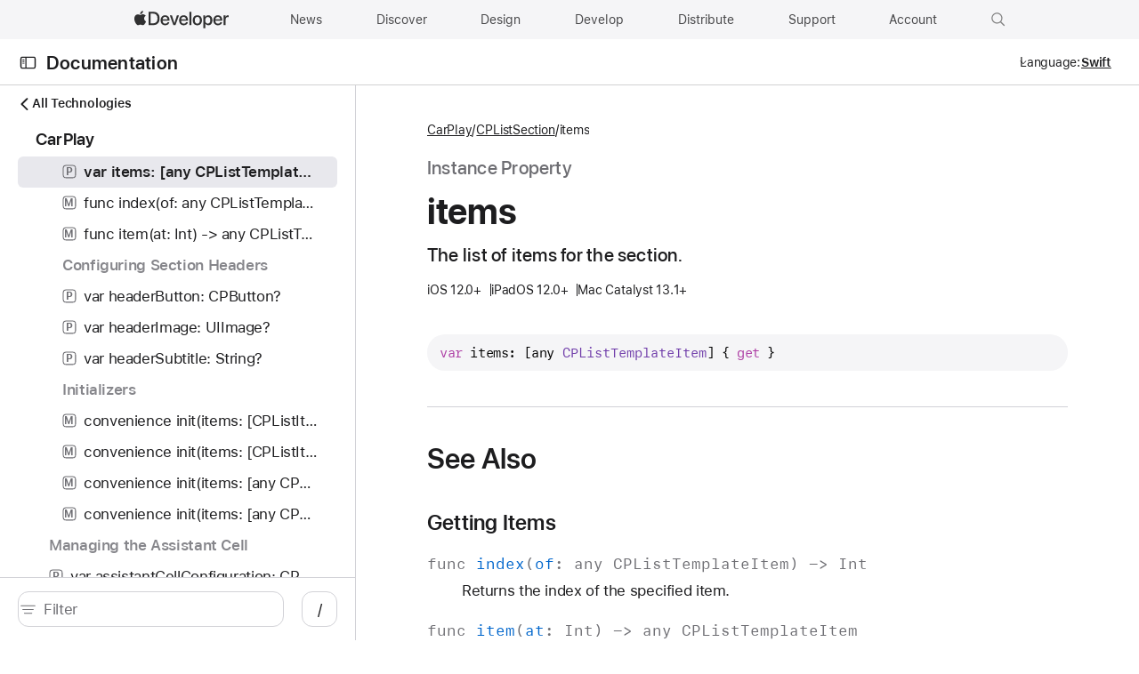

--- FILE ---
content_type: text/html; charset=utf-8
request_url: https://developer.apple.com/documentation/carplay/cplistsection/items
body_size: 1197
content:
<!DOCTYPE html><html lang="en-US"><head><meta charset="utf-8"><meta http-equiv="X-UA-Compatible" content="IE=edge"><meta name="viewport" content="width=device-width,initial-scale=1,viewport-fit=cover"><link rel="icon" href="/favicon.ico"><link rel="mask-icon" href="/apple-logo.svg" color="#333333"><title>items | Apple Developer Documentation</title><script>var baseUrl = "/tutorials/"</script><link rel="stylesheet" href="https://www.apple.com/wss/fonts?families=SF+Pro,v3|SF+Mono,v1|SF+Pro+SC,v1|SF+Pro+JP,v1" referrerpolicy="origin-when-cross-origin"><script defer="defer" src="/tutorials/js/chunk-vendors.311f12db.js"></script><script defer="defer" src="/tutorials/js/chunk-common.fd501a33.js"></script><script defer="defer" src="/tutorials/js/index.7861b227.js"></script><link href="/tutorials/css/chunk-vendors.9385f3c3.css" rel="stylesheet"><link href="/tutorials/css/index.6a972d82.css" rel="stylesheet"><meta name="description" content="The list of items for the section."><meta property="og:locale" content="en_US"><meta property="og:site_name" content="Apple Developer Documentation"><meta property="og:type" content="website"><meta property="og:image" content="https://docs.developer.apple.com/tutorials/developer-og.jpg"><meta property="og:title" content="items | Apple Developer Documentation"><meta property="og:description" content="The list of items for the section."><meta property="og:url" content="https://docs.developer.apple.com/documentation/carplay/cplistsection/items"><meta name="twitter:card" content="summary_large_image"><meta name="twitter:image" content="https://docs.developer.apple.com/tutorials/developer-og-twitter.jpg"><meta name="twitter:description" content="The list of items for the section."><meta name="twitter:title" content="items | Apple Developer Documentation"><meta name="twitter:url" content="https://docs.developer.apple.com/documentation/carplay/cplistsection/items"></head><body data-color-scheme="auto"><div id="_omniture_top"><script>var s_account="awdappledeveloper"</script><script src="/tutorials/js/analytics.js"></script></div><noscript><style>.noscript{font-family:"SF Pro Display","SF Pro Icons","Helvetica Neue",Helvetica,Arial,sans-serif;margin:92px auto 140px auto;text-align:center;width:980px}.noscript-title{color:#111;font-size:48px;font-weight:600;letter-spacing:-.003em;line-height:1.08365;margin:0 auto 54px auto;width:502px}@media only screen and (max-width:1068px){.noscript{margin:90px auto 120px auto;width:692px}.noscript-title{font-size:40px;letter-spacing:0;line-height:1.1;margin:0 auto 45px auto;width:420px}}@media only screen and (max-width:735px){.noscript{margin:45px auto 60px auto;width:87.5%}.noscript-title{font-size:32px;letter-spacing:.004em;line-height:1.125;margin:0 auto 35px auto;max-width:330px;width:auto}}#loading-placeholder{display:none}</style><div class="noscript"><h1 class="noscript-title">This page requires JavaScript.</h1><p>Please turn on JavaScript in your browser and refresh the page to view its content.</p></div></noscript><div id="app"></div></body></html>

--- FILE ---
content_type: application/javascript; charset=UTF-8
request_url: https://developer.apple.com/tutorials/js/81.47200abc.js
body_size: 58626
content:
/*!
 * This source file is part of the Swift.org open source project
 *
 * Copyright (c) 2021 Apple Inc. and the Swift project authors
 * Licensed under Apache License v2.0 with Runtime Library Exception
 *
 * See https://swift.org/LICENSE.txt for license information
 * See https://swift.org/CONTRIBUTORS.txt for Swift project authors
 */
(self["webpackChunkkudu"]=self["webpackChunkkudu"]||[]).push([[81,690],{706:function(e,t,n){"use strict";n.d(t,{A:function(){return fn}});var i=function(){var e=this,t=e._self._c;return t("nav",{staticClass:"navigator",attrs:{"aria-labelledby":e.INDEX_ROOT_KEY}},[e.isFetching?t("LoadingNavigatorCard",{on:{close:function(t){return e.$emit("close")}}}):t("NavigatorCard",e._b({attrs:{type:e.type,children:e.flatChildren,"active-path":e.activePath,scrollLockID:e.scrollLockID,"error-fetching":e.errorFetching,"render-filter-on-top":e.renderFilterOnTop,"api-changes":e.apiChanges,"navigator-references":e.navigatorReferences},on:{close:function(t){return e.$emit("close")}},scopedSlots:e._u([{key:"filter",fn:function(){return[e._t("filter")]},proxy:!0},{key:"above-navigator-head",fn:function(){return[e._t("above-navigator-head")]},proxy:!0},{key:"navigator-head",fn:function(){return[e._t("navigator-head",null,{className:"nav-title"})]},proxy:!0}],null,!0)},"NavigatorCard",e.technologyProps,!1)),t("div",{staticClass:"visuallyhidden",attrs:{"aria-live":"polite"}},[e._v(" "+e._s(e.$t("navigator.navigator-is",{state:e.isFetching?e.$t("navigator.state.loading"):e.$t("navigator.state.ready")}))+" ")])],1)},s=[],a=(n(2438),n(20),n(4786),n(4293),function(){var e=this,t=e._self._c;return t("OriginalNavigatorCard",e._g(e._b({ref:"card",class:{"has-changes":e.apiChanges},attrs:{"hide-available-tags":e.inDesignView},scopedSlots:e._u([{key:"above-navigator-head",fn:function(){return[e._t("above-navigator-head")]},proxy:!0},{key:"navigator-head",fn:function(){return[e._t("navigator-head")]},proxy:!0},{key:"post-head",fn:function(){return[e.apiChanges?t("APIChangesTotals",{staticClass:"api-changes-totals",attrs:{"show-totals":!1}}):e._e()]},proxy:!0},{key:"filter",fn:function(){return[e._t("filter")]},proxy:!0}],null,!0)},"OriginalNavigatorCard",e.$props,!1),e.$listeners))}),r=[],o=(n(2266),function(){var e=this,t=e._self._c;return t("BaseNavigatorCard",e._b({class:{"filter-on-top":e.renderFilterOnTop},on:{close:function(t){return e.$emit("close")}},scopedSlots:e._u([{key:"above-navigator-head",fn:function(){return[e._t("above-navigator-head")]},proxy:!0},{key:"navigator-head",fn:function(){return[e._t("navigator-head")]},proxy:!0},{key:"body",fn:function({className:n}){return[e._t("post-head"),t("div",{class:n,on:{"!keydown":[function(t){return!t.type.indexOf("key")&&e._k(t.keyCode,"up",38,t.key,["Up","ArrowUp"])?null:t.altKey?(t.preventDefault(),e.focusFirst.apply(null,arguments)):null},function(t){return!t.type.indexOf("key")&&e._k(t.keyCode,"down",40,t.key,["Down","ArrowDown"])?null:t.altKey?(t.preventDefault(),e.focusLast.apply(null,arguments)):null},function(t){return!t.type.indexOf("key")&&e._k(t.keyCode,"up",38,t.key,["Up","ArrowUp"])||t.ctrlKey||t.shiftKey||t.altKey||t.metaKey?null:(t.preventDefault(),e.focusPrev.apply(null,arguments))},function(t){return!t.type.indexOf("key")&&e._k(t.keyCode,"down",40,t.key,["Down","ArrowDown"])||t.ctrlKey||t.shiftKey||t.altKey||t.metaKey?null:(t.preventDefault(),e.focusNext.apply(null,arguments))}]}},[e.technology?t("Reference",{class:["technology-title",{"router-link-exact-active":e.isTechnologyRoute}],attrs:{id:e.INDEX_ROOT_KEY,url:e.technologyPath},nativeOn:{click:function(t){return t.altKey?(t.preventDefault(),e.toggleAllNodes.apply(null,arguments)):null}}},[t("h2",{staticClass:"card-link"},[e._v(" "+e._s(e.technology)+" ")]),e.isTechnologyBeta?t("Badge",{attrs:{variant:"beta"}}):e._e()],1):e._e(),t("DynamicScroller",{directives:[{name:"show",rawName:"v-show",value:e.hasNodes,expression:"hasNodes"}],ref:"scroller",staticClass:"scroller",attrs:{id:e.scrollLockID,"aria-label":e.$t("navigator.title"),items:e.navigatorItems,"min-item-size":e.itemSize,"emit-update":"","key-field":"uid"},on:{update:e.handleScrollerUpdate,"!keydown":[function(t){return!t.type.indexOf("key")&&e._k(t.keyCode,"up",38,t.key,["Up","ArrowUp"])?null:t.altKey?(t.preventDefault(),e.focusFirst.apply(null,arguments)):null},function(t){return!t.type.indexOf("key")&&e._k(t.keyCode,"down",40,t.key,["Down","ArrowDown"])?null:t.altKey?(t.preventDefault(),e.focusLast.apply(null,arguments)):null},function(t){return!t.type.indexOf("key")&&e._k(t.keyCode,"up",38,t.key,["Up","ArrowUp"])||t.ctrlKey||t.shiftKey||t.altKey||t.metaKey?null:(t.preventDefault(),e.focusPrev.apply(null,arguments))},function(t){return!t.type.indexOf("key")&&e._k(t.keyCode,"down",40,t.key,["Down","ArrowDown"])||t.ctrlKey||t.shiftKey||t.altKey||t.metaKey?null:(t.preventDefault(),e.focusNext.apply(null,arguments))}]},nativeOn:{focusin:function(t){return e.handleFocusIn.apply(null,arguments)},focusout:function(t){return e.handleFocusOut.apply(null,arguments)}},scopedSlots:e._u([{key:"default",fn:function({item:n,active:i,index:s}){return[t("DynamicScrollerItem",e._b({ref:`dynamicScroller_${n.uid}`},"DynamicScrollerItem",{active:i,item:n,dataIndex:s},!1),[t("NavigatorCardItem",{attrs:{item:n,isRendered:i,"filter-pattern":e.filterPattern,"filter-text":e.debouncedFilter,"is-active":n.uid===e.activeUID,"is-bold":e.activePathMap[n.uid],expanded:e.openNodes[n.uid],"api-change":e.apiChangesObject[n.path],isFocused:e.focusedIndex===s,enableFocus:!e.externalFocusChange,"navigator-references":e.navigatorReferences},on:{toggle:e.toggle,"toggle-full":e.toggleFullTree,"toggle-siblings":e.toggleSiblings,navigate:e.handleNavigationChange,"focus-parent":e.focusNodeParent}})],1)]}}],null,!0)}),t("div",{staticClass:"visuallyhidden",attrs:{"aria-live":"polite"}},[e._v(" "+e._s(e.politeAriaLive)+" ")]),t("div",{staticClass:"no-items-wrapper",attrs:{"aria-live":"assertive"}},[t("p",{staticClass:"no-items"},[e._v(e._s(e.$t(e.assertiveAriaLive)))])])],1),e.errorFetching?e._e():t("div",{staticClass:"filter-wrapper"},[t("div",{staticClass:"navigator-filter"},[t("div",{staticClass:"input-wrapper"},[t("FilterInput",{staticClass:"filter-component",attrs:{tags:e.suggestedTags,translatableTags:e.translatableTags,"selected-tags":e.selectedTags,placeholder:e.$t("filter.title"),"should-keep-open-on-blur":!1,shouldTruncateTags:e.shouldTruncateTags,"position-reversed":!e.renderFilterOnTop},on:{"update:selectedTags":function(t){e.selectedTags=t},"update:selected-tags":function(t){e.selectedTags=t},clear:e.clearFilters},model:{value:e.filter,callback:function(t){e.filter=t},expression:"filter"}})],1),e._t("filter")],2)])]}}],null,!0)},"BaseNavigatorCard",{isTechnologyBeta:e.isTechnologyBeta,technologyPath:e.technologyPath},!1))}),l=[];n(9375),n(3701),n(2989),n(9819),n(7327),n(9742),n(9033),n(8903),n(1018),n(1415),n(4448),n(8871),n(6539),n(7010);function c(){var e=window.navigator.userAgent,t=e.indexOf("MSIE ");if(t>0)return parseInt(e.substring(t+5,e.indexOf(".",t)),10);var n=e.indexOf("Trident/");if(n>0){var i=e.indexOf("rv:");return parseInt(e.substring(i+3,e.indexOf(".",i)),10)}var s=e.indexOf("Edge/");return s>0?parseInt(e.substring(s+5,e.indexOf(".",s)),10):-1}var d=void 0;function u(){u.init||(u.init=!0,d=-1!==c())}var h={render:function(){var e=this,t=e.$createElement,n=e._self._c||t;return n("div",{staticClass:"resize-observer",attrs:{tabindex:"-1"}})},staticRenderFns:[],_scopeId:"data-v-b329ee4c",name:"resize-observer",methods:{compareAndNotify:function(){this._w===this.$el.offsetWidth&&this._h===this.$el.offsetHeight||(this._w=this.$el.offsetWidth,this._h=this.$el.offsetHeight,this.$emit("notify"))},addResizeHandlers:function(){this._resizeObject.contentDocument.defaultView.addEventListener("resize",this.compareAndNotify),this.compareAndNotify()},removeResizeHandlers:function(){this._resizeObject&&this._resizeObject.onload&&(!d&&this._resizeObject.contentDocument&&this._resizeObject.contentDocument.defaultView.removeEventListener("resize",this.compareAndNotify),delete this._resizeObject.onload)}},mounted:function(){var e=this;u(),this.$nextTick(function(){e._w=e.$el.offsetWidth,e._h=e.$el.offsetHeight});var t=document.createElement("object");this._resizeObject=t,t.setAttribute("aria-hidden","true"),t.setAttribute("tabindex",-1),t.onload=this.addResizeHandlers,t.type="text/html",d&&this.$el.appendChild(t),t.data="about:blank",d||this.$el.appendChild(t)},beforeDestroy:function(){this.removeResizeHandlers()}};function p(e){e.component("resize-observer",h),e.component("ResizeObserver",h)}var g={version:"0.4.5",install:p},f=null;"undefined"!==typeof window?f=window.Vue:"undefined"!==typeof n.g&&(f=n.g.Vue),f&&f.use(g);function m(e){return m="function"===typeof Symbol&&"symbol"===typeof Symbol.iterator?function(e){return typeof e}:function(e){return e&&"function"===typeof Symbol&&e.constructor===Symbol&&e!==Symbol.prototype?"symbol":typeof e},m(e)}function y(e,t){if(!(e instanceof t))throw new TypeError("Cannot call a class as a function")}function v(e,t){for(var n=0;n<t.length;n++){var i=t[n];i.enumerable=i.enumerable||!1,i.configurable=!0,"value"in i&&(i.writable=!0),Object.defineProperty(e,i.key,i)}}function b(e,t,n){return t&&v(e.prototype,t),n&&v(e,n),e}function T(e){return _(e)||C(e)||S()}function _(e){if(Array.isArray(e)){for(var t=0,n=new Array(e.length);t<e.length;t++)n[t]=e[t];return n}}function C(e){if(Symbol.iterator in Object(e)||"[object Arguments]"===Object.prototype.toString.call(e))return Array.from(e)}function S(){throw new TypeError("Invalid attempt to spread non-iterable instance")}function k(e){var t;return t="function"===typeof e?{callback:e}:e,t}function w(e,t){var n,i,s,a=arguments.length>2&&void 0!==arguments[2]?arguments[2]:{},r=function(r){for(var o=arguments.length,l=new Array(o>1?o-1:0),c=1;c<o;c++)l[c-1]=arguments[c];if(s=l,!n||r!==i){var d=a.leading;"function"===typeof d&&(d=d(r,i)),n&&r===i||!d||e.apply(void 0,[r].concat(T(s))),i=r,clearTimeout(n),n=setTimeout(function(){e.apply(void 0,[r].concat(T(s))),n=0},t)}};return r._clear=function(){clearTimeout(n),n=null},r}function A(e,t){if(e===t)return!0;if("object"===m(e)){for(var n in e)if(!A(e[n],t[n]))return!1;return!0}return!1}var x=function(){function e(t,n,i){y(this,e),this.el=t,this.observer=null,this.frozen=!1,this.createObserver(n,i)}return b(e,[{key:"createObserver",value:function(e,t){var n=this;if(this.observer&&this.destroyObserver(),!this.frozen){if(this.options=k(e),this.callback=function(e,t){n.options.callback(e,t),e&&n.options.once&&(n.frozen=!0,n.destroyObserver())},this.callback&&this.options.throttle){var i=this.options.throttleOptions||{},s=i.leading;this.callback=w(this.callback,this.options.throttle,{leading:function(e){return"both"===s||"visible"===s&&e||"hidden"===s&&!e}})}this.oldResult=void 0,this.observer=new IntersectionObserver(function(e){var t=e[0];if(e.length>1){var i=e.find(function(e){return e.isIntersecting});i&&(t=i)}if(n.callback){var s=t.isIntersecting&&t.intersectionRatio>=n.threshold;if(s===n.oldResult)return;n.oldResult=s,n.callback(s,t)}},this.options.intersection),t.context.$nextTick(function(){n.observer&&n.observer.observe(n.el)})}}},{key:"destroyObserver",value:function(){this.observer&&(this.observer.disconnect(),this.observer=null),this.callback&&this.callback._clear&&(this.callback._clear(),this.callback=null)}},{key:"threshold",get:function(){return this.options.intersection&&this.options.intersection.threshold||0}}]),e}();function I(e,t,n){var i=t.value;if(i)if("undefined"===typeof IntersectionObserver)console.warn("[vue-observe-visibility] IntersectionObserver API is not available in your browser. Please install this polyfill: https://github.com/w3c/IntersectionObserver/tree/master/polyfill");else{var s=new x(e,i,n);e._vue_visibilityState=s}}function $(e,t,n){var i=t.value,s=t.oldValue;if(!A(i,s)){var a=e._vue_visibilityState;i?a?a.createObserver(i,n):I(e,{value:i},n):D(e)}}function D(e){var t=e._vue_visibilityState;t&&(t.destroyObserver(),delete e._vue_visibilityState)}var L={bind:I,update:$,unbind:D};function P(e){e.directive("observe-visibility",L)}var N={version:"0.4.6",install:P},O=null;"undefined"!==typeof window?O=window.Vue:"undefined"!==typeof n.g&&(O=n.g.Vue),O&&O.use(N);var B=n(9794),M=n.n(B),R=n(6864),E={itemsLimit:1e3};const z={items:{type:Array,required:!0},keyField:{type:String,default:"id"},direction:{type:String,default:"vertical",validator:e=>["vertical","horizontal"].includes(e)},listTag:{type:String,default:"div"},itemTag:{type:String,default:"div"}};function K(){return this.items.length&&"object"!==typeof this.items[0]}let q=!1;if("undefined"!==typeof window){q=!1;try{var F=Object.defineProperty({},"passive",{get(){q=!0}});window.addEventListener("test",null,F)}catch(mn){}}let V=0;var j={name:"RecycleScroller",components:{ResizeObserver:h},directives:{ObserveVisibility:L},props:{...z,itemSize:{type:Number,default:null},gridItems:{type:Number,default:void 0},itemSecondarySize:{type:Number,default:void 0},minItemSize:{type:[Number,String],default:null},sizeField:{type:String,default:"size"},typeField:{type:String,default:"type"},buffer:{type:Number,default:200},pageMode:{type:Boolean,default:!1},prerender:{type:Number,default:0},emitUpdate:{type:Boolean,default:!1},skipHover:{type:Boolean,default:!1},listTag:{type:String,default:"div"},itemTag:{type:String,default:"div"},listClass:{type:[String,Object,Array],default:""},itemClass:{type:[String,Object,Array],default:""}},data(){return{pool:[],totalSize:0,ready:!1,hoverKey:null}},computed:{sizes(){if(null===this.itemSize){const e={"-1":{accumulator:0}},t=this.items,n=this.sizeField,i=this.minItemSize;let s,a=1e4,r=0;for(let o=0,l=t.length;o<l;o++)s=t[o][n]||i,s<a&&(a=s),r+=s,e[o]={accumulator:r,size:s};return this.$_computedMinItemSize=a,e}return[]},simpleArray:K},watch:{items(){this.updateVisibleItems(!0)},pageMode(){this.applyPageMode(),this.updateVisibleItems(!1)},sizes:{handler(){this.updateVisibleItems(!1)},deep:!0},gridItems(){this.updateVisibleItems(!0)},itemSecondarySize(){this.updateVisibleItems(!0)}},created(){this.$_startIndex=0,this.$_endIndex=0,this.$_views=new Map,this.$_unusedViews=new Map,this.$_scrollDirty=!1,this.$_lastUpdateScrollPosition=0,this.prerender&&(this.$_prerender=!0,this.updateVisibleItems(!1)),this.gridItems&&!this.itemSize&&console.error("[vue-recycle-scroller] You must provide an itemSize when using gridItems")},mounted(){this.applyPageMode(),this.$nextTick(()=>{this.$_prerender=!1,this.updateVisibleItems(!0),this.ready=!0})},activated(){const e=this.$_lastUpdateScrollPosition;"number"===typeof e&&this.$nextTick(()=>{this.scrollToPosition(e)})},beforeDestroy(){this.removeListeners()},methods:{addView(e,t,n,i,s){const a={item:n,position:0},r={id:V++,index:t,used:!0,key:i,type:s};return Object.defineProperty(a,"nr",{configurable:!1,value:r}),e.push(a),a},unuseView(e,t=!1){const n=this.$_unusedViews,i=e.nr.type;let s=n.get(i);s||(s=[],n.set(i,s)),s.push(e),t||(e.nr.used=!1,e.position=-9999,this.$_views.delete(e.nr.key))},handleResize(){this.$emit("resize"),this.ready&&this.updateVisibleItems(!1)},handleScroll(e){this.$_scrollDirty||(this.$_scrollDirty=!0,requestAnimationFrame(()=>{this.$_scrollDirty=!1;const{continuous:e}=this.updateVisibleItems(!1,!0);e||(clearTimeout(this.$_refreshTimout),this.$_refreshTimout=setTimeout(this.handleScroll,100))}))},handleVisibilityChange(e,t){this.ready&&(e||0!==t.boundingClientRect.width||0!==t.boundingClientRect.height?(this.$emit("visible"),requestAnimationFrame(()=>{this.updateVisibleItems(!1)})):this.$emit("hidden"))},updateVisibleItems(e,t=!1){const n=this.itemSize,i=this.gridItems||1,s=this.itemSecondarySize||n,a=this.$_computedMinItemSize,r=this.typeField,o=this.simpleArray?null:this.keyField,l=this.items,c=l.length,d=this.sizes,u=this.$_views,h=this.$_unusedViews,p=this.pool;let g,f,m,y,v,b;if(c)if(this.$_prerender)g=y=0,f=v=Math.min(this.prerender,l.length),m=null;else{const e=this.getScroll();if(t){let t=e.start-this.$_lastUpdateScrollPosition;if(t<0&&(t=-t),null===n&&t<a||t<n)return{continuous:!0}}this.$_lastUpdateScrollPosition=e.start;const s=this.buffer;e.start-=s,e.end+=s;let r=0;if(this.$refs.before&&(r=this.$refs.before.scrollHeight,e.start-=r),this.$refs.after){const t=this.$refs.after.scrollHeight;e.end+=t}if(null===n){let t,n,i=0,s=c-1,a=~~(c/2);do{n=a,t=d[a].accumulator,t<e.start?i=a:a<c-1&&d[a+1].accumulator>e.start&&(s=a),a=~~((i+s)/2)}while(a!==n);for(a<0&&(a=0),g=a,m=d[c-1].accumulator,f=a;f<c&&d[f].accumulator<e.end;f++);for(-1===f?f=l.length-1:(f++,f>c&&(f=c)),y=g;y<c&&r+d[y].accumulator<e.start;y++);for(v=y;v<c&&r+d[v].accumulator<e.end;v++);}else{g=~~(e.start/n*i);const t=g%i;g-=t,f=Math.ceil(e.end/n*i),y=Math.max(0,Math.floor((e.start-r)/n*i)),v=Math.floor((e.end-r)/n*i),g<0&&(g=0),f>c&&(f=c),y<0&&(y=0),v>c&&(v=c),m=Math.ceil(c/i)*n}}else g=f=y=v=m=0;f-g>E.itemsLimit&&this.itemsLimitError(),this.totalSize=m;const T=g<=this.$_endIndex&&f>=this.$_startIndex;if(this.$_continuous!==T){if(T){u.clear(),h.clear();for(let e=0,t=p.length;e<t;e++)b=p[e],this.unuseView(b)}this.$_continuous=T}else if(T)for(let A=0,x=p.length;A<x;A++)b=p[A],b.nr.used&&(e&&(b.nr.index=l.indexOf(b.item)),(-1===b.nr.index||b.nr.index<g||b.nr.index>=f)&&this.unuseView(b));const _=T?null:new Map;let C,S,k,w;for(let A=g;A<f;A++){C=l[A];const e=o?C[o]:C;if(null==e)throw new Error(`Key is ${e} on item (keyField is '${o}')`);b=u.get(e),n||d[A].size?(b?(b.nr.used=!0,b.item=C):(A===l.length-1&&this.$emit("scroll-end"),0===A&&this.$emit("scroll-start"),S=C[r],k=h.get(S),T?k&&k.length?(b=k.pop(),b.item=C,b.nr.used=!0,b.nr.index=A,b.nr.key=e,b.nr.type=S):b=this.addView(p,A,C,e,S):(w=_.get(S)||0,(!k||w>=k.length)&&(b=this.addView(p,A,C,e,S),this.unuseView(b,!0),k=h.get(S)),b=k[w],b.item=C,b.nr.used=!0,b.nr.index=A,b.nr.key=e,b.nr.type=S,_.set(S,w+1),w++),u.set(e,b)),null===n?(b.position=d[A-1].accumulator,b.offset=0):(b.position=Math.floor(A/i)*n,b.offset=A%i*s)):b&&this.unuseView(b)}return this.$_startIndex=g,this.$_endIndex=f,this.emitUpdate&&this.$emit("update",g,f,y,v),clearTimeout(this.$_sortTimer),this.$_sortTimer=setTimeout(this.sortViews,300),{continuous:T}},getListenerTarget(){let e=M()(this.$el);return!window.document||e!==window.document.documentElement&&e!==window.document.body||(e=window),e},getScroll(){const{$el:e,direction:t}=this,n="vertical"===t;let i;if(this.pageMode){const t=e.getBoundingClientRect(),s=n?t.height:t.width;let a=-(n?t.top:t.left),r=n?window.innerHeight:window.innerWidth;a<0&&(r+=a,a=0),a+r>s&&(r=s-a),i={start:a,end:a+r}}else i=n?{start:e.scrollTop,end:e.scrollTop+e.clientHeight}:{start:e.scrollLeft,end:e.scrollLeft+e.clientWidth};return i},applyPageMode(){this.pageMode?this.addListeners():this.removeListeners()},addListeners(){this.listenerTarget=this.getListenerTarget(),this.listenerTarget.addEventListener("scroll",this.handleScroll,!!q&&{passive:!0}),this.listenerTarget.addEventListener("resize",this.handleResize)},removeListeners(){this.listenerTarget&&(this.listenerTarget.removeEventListener("scroll",this.handleScroll),this.listenerTarget.removeEventListener("resize",this.handleResize),this.listenerTarget=null)},scrollToItem(e){let t;t=null===this.itemSize?e>0?this.sizes[e-1].accumulator:0:Math.floor(e/this.gridItems)*this.itemSize,this.scrollToPosition(t)},scrollToPosition(e){const t="vertical"===this.direction?{scroll:"scrollTop",start:"top"}:{scroll:"scrollLeft",start:"left"};let n,i,s;if(this.pageMode){const a=M()(this.$el),r="HTML"===a.tagName?0:a[t.scroll],o=a.getBoundingClientRect(),l=this.$el.getBoundingClientRect(),c=l[t.start]-o[t.start];n=a,i=t.scroll,s=e+r+c}else n=this.$el,i=t.scroll,s=e;n[i]=s},itemsLimitError(){throw setTimeout(()=>{console.log("It seems the scroller element isn't scrolling, so it tries to render all the items at once.","Scroller:",this.$el),console.log("Make sure the scroller has a fixed height (or width) and 'overflow-y' (or 'overflow-x') set to 'auto' so it can scroll correctly and only render the items visible in the scroll viewport.")}),new Error("Rendered items limit reached")},sortViews(){this.pool.sort((e,t)=>e.nr.index-t.nr.index)}}};function H(e,t,n,i,s,a,r,o,l,c){"boolean"!==typeof r&&(l=o,o=r,r=!1);const d="function"===typeof n?n.options:n;let u;if(e&&e.render&&(d.render=e.render,d.staticRenderFns=e.staticRenderFns,d._compiled=!0,s&&(d.functional=!0)),i&&(d._scopeId=i),a?(u=function(e){e=e||this.$vnode&&this.$vnode.ssrContext||this.parent&&this.parent.$vnode&&this.parent.$vnode.ssrContext,e||"undefined"===typeof __VUE_SSR_CONTEXT__||(e=__VUE_SSR_CONTEXT__),t&&t.call(this,l(e)),e&&e._registeredComponents&&e._registeredComponents.add(a)},d._ssrRegister=u):t&&(u=r?function(e){t.call(this,c(e,this.$root.$options.shadowRoot))}:function(e){t.call(this,o(e))}),u)if(d.functional){const e=d.render;d.render=function(t,n){return u.call(n),e(t,n)}}else{const e=d.beforeCreate;d.beforeCreate=e?[].concat(e,u):[u]}return n}const W=j;var U=function(){var e,t,n=this,i=n.$createElement,s=n._self._c||i;return s("div",{directives:[{name:"observe-visibility",rawName:"v-observe-visibility",value:n.handleVisibilityChange,expression:"handleVisibilityChange"}],staticClass:"vue-recycle-scroller",class:(e={ready:n.ready,"page-mode":n.pageMode},e["direction-"+n.direction]=!0,e),on:{"&scroll":function(e){return n.handleScroll.apply(null,arguments)}}},[n.$slots.before?s("div",{ref:"before",staticClass:"vue-recycle-scroller__slot"},[n._t("before")],2):n._e(),n._v(" "),s(n.listTag,{ref:"wrapper",tag:"component",staticClass:"vue-recycle-scroller__item-wrapper",class:n.listClass,style:(t={},t["vertical"===n.direction?"minHeight":"minWidth"]=n.totalSize+"px",t)},[n._l(n.pool,function(e){return s(n.itemTag,n._g({key:e.nr.id,tag:"component",staticClass:"vue-recycle-scroller__item-view",class:[n.itemClass,{hover:!n.skipHover&&n.hoverKey===e.nr.key}],style:n.ready?{transform:"translate"+("vertical"===n.direction?"Y":"X")+"("+e.position+"px) translate"+("vertical"===n.direction?"X":"Y")+"("+e.offset+"px)",width:n.gridItems?("vertical"===n.direction&&n.itemSecondarySize||n.itemSize)+"px":void 0,height:n.gridItems?("horizontal"===n.direction&&n.itemSecondarySize||n.itemSize)+"px":void 0}:null},n.skipHover?{}:{mouseenter:function(){n.hoverKey=e.nr.key},mouseleave:function(){n.hoverKey=null}}),[n._t("default",null,{item:e.item,index:e.nr.index,active:e.nr.used})],2)}),n._v(" "),n._t("empty")],2),n._v(" "),n.$slots.after?s("div",{ref:"after",staticClass:"vue-recycle-scroller__slot"},[n._t("after")],2):n._e(),n._v(" "),s("ResizeObserver",{on:{notify:n.handleResize}})],1)},G=[];U._withStripped=!0;const Q=void 0,X=void 0,Y=void 0,Z=!1,J=H({render:U,staticRenderFns:G},Q,W,X,Z,Y,!1,void 0,void 0,void 0);var ee={name:"DynamicScroller",components:{RecycleScroller:J},provide(){return"undefined"!==typeof ResizeObserver&&(this.$_resizeObserver=new ResizeObserver(e=>{requestAnimationFrame(()=>{if(Array.isArray(e))for(const t of e)if(t.target){const e=new CustomEvent("resize",{detail:{contentRect:t.contentRect}});t.target.dispatchEvent(e)}})})),{vscrollData:this.vscrollData,vscrollParent:this,vscrollResizeObserver:this.$_resizeObserver}},inheritAttrs:!1,props:{...z,minItemSize:{type:[Number,String],required:!0}},data(){return{vscrollData:{active:!0,sizes:{},validSizes:{},keyField:this.keyField,simpleArray:!1}}},computed:{simpleArray:K,itemsWithSize(){const e=[],{items:t,keyField:n,simpleArray:i}=this,s=this.vscrollData.sizes,a=t.length;for(let r=0;r<a;r++){const a=t[r],o=i?r:a[n];let l=s[o];"undefined"!==typeof l||this.$_undefinedMap[o]||(l=0),e.push({item:a,id:o,size:l})}return e},listeners(){const e={};for(const t in this.$listeners)"resize"!==t&&"visible"!==t&&(e[t]=this.$listeners[t]);return e}},watch:{items(){this.forceUpdate(!1)},simpleArray:{handler(e){this.vscrollData.simpleArray=e},immediate:!0},direction(e){this.forceUpdate(!0)},itemsWithSize(e,t){const n=this.$el.scrollTop;let i=0,s=0;const a=Math.min(e.length,t.length);for(let o=0;o<a;o++){if(i>=n)break;i+=t[o].size||this.minItemSize,s+=e[o].size||this.minItemSize}const r=s-i;0!==r&&(this.$el.scrollTop+=r)}},beforeCreate(){this.$_updates=[],this.$_undefinedSizes=0,this.$_undefinedMap={}},activated(){this.vscrollData.active=!0},deactivated(){this.vscrollData.active=!1},methods:{onScrollerResize(){const e=this.$refs.scroller;e&&this.forceUpdate(),this.$emit("resize")},onScrollerVisible(){this.$emit("vscroll:update",{force:!1}),this.$emit("visible")},forceUpdate(e=!0){(e||this.simpleArray)&&(this.vscrollData.validSizes={}),this.$emit("vscroll:update",{force:!0})},scrollToItem(e){const t=this.$refs.scroller;t&&t.scrollToItem(e)},getItemSize(e,t=void 0){const n=this.simpleArray?null!=t?t:this.items.indexOf(e):e[this.keyField];return this.vscrollData.sizes[n]||0},scrollToBottom(){if(this.$_scrollingToBottom)return;this.$_scrollingToBottom=!0;const e=this.$el;this.$nextTick(()=>{e.scrollTop=e.scrollHeight+5e3;const t=()=>{e.scrollTop=e.scrollHeight+5e3,requestAnimationFrame(()=>{e.scrollTop=e.scrollHeight+5e3,0===this.$_undefinedSizes?this.$_scrollingToBottom=!1:requestAnimationFrame(t)})};requestAnimationFrame(t)})}}};const te=ee;var ne=function(){var e=this,t=e.$createElement,n=e._self._c||t;return n("RecycleScroller",e._g(e._b({ref:"scroller",attrs:{items:e.itemsWithSize,"min-item-size":e.minItemSize,direction:e.direction,"key-field":"id","list-tag":e.listTag,"item-tag":e.itemTag},on:{resize:e.onScrollerResize,visible:e.onScrollerVisible},scopedSlots:e._u([{key:"default",fn:function(t){var n=t.item,i=t.index,s=t.active;return[e._t("default",null,null,{item:n.item,index:i,active:s,itemWithSize:n})]}}],null,!0)},"RecycleScroller",e.$attrs,!1),e.listeners),[e._v(" "),n("template",{slot:"before"},[e._t("before")],2),e._v(" "),n("template",{slot:"after"},[e._t("after")],2),e._v(" "),n("template",{slot:"empty"},[e._t("empty")],2)],2)},ie=[];ne._withStripped=!0;const se=void 0,ae=void 0,re=void 0,oe=!1,le=H({render:ne,staticRenderFns:ie},se,te,ae,oe,re,!1,void 0,void 0,void 0);var ce={name:"DynamicScrollerItem",inject:["vscrollData","vscrollParent","vscrollResizeObserver"],props:{item:{required:!0},watchData:{type:Boolean,default:!1},active:{type:Boolean,required:!0},index:{type:Number,default:void 0},sizeDependencies:{type:[Array,Object],default:null},emitResize:{type:Boolean,default:!1},tag:{type:String,default:"div"}},computed:{id(){if(this.vscrollData.simpleArray)return this.index;if(this.item.hasOwnProperty(this.vscrollData.keyField))return this.item[this.vscrollData.keyField];throw new Error(`keyField '${this.vscrollData.keyField}' not found in your item. You should set a valid keyField prop on your Scroller`)},size(){return this.vscrollData.validSizes[this.id]&&this.vscrollData.sizes[this.id]||0},finalActive(){return this.active&&this.vscrollData.active}},watch:{watchData:"updateWatchData",id(){this.size||this.onDataUpdate()},finalActive(e){this.size||(e?this.vscrollParent.$_undefinedMap[this.id]||(this.vscrollParent.$_undefinedSizes++,this.vscrollParent.$_undefinedMap[this.id]=!0):this.vscrollParent.$_undefinedMap[this.id]&&(this.vscrollParent.$_undefinedSizes--,this.vscrollParent.$_undefinedMap[this.id]=!1)),this.vscrollResizeObserver?e?this.observeSize():this.unobserveSize():e&&this.$_pendingVScrollUpdate===this.id&&this.updateSize()}},created(){if(!this.$isServer&&(this.$_forceNextVScrollUpdate=null,this.updateWatchData(),!this.vscrollResizeObserver)){for(const e in this.sizeDependencies)this.$watch(()=>this.sizeDependencies[e],this.onDataUpdate);this.vscrollParent.$on("vscroll:update",this.onVscrollUpdate),this.vscrollParent.$on("vscroll:update-size",this.onVscrollUpdateSize)}},mounted(){this.vscrollData.active&&(this.updateSize(),this.observeSize())},beforeDestroy(){this.vscrollParent.$off("vscroll:update",this.onVscrollUpdate),this.vscrollParent.$off("vscroll:update-size",this.onVscrollUpdateSize),this.unobserveSize()},methods:{updateSize(){this.finalActive?this.$_pendingSizeUpdate!==this.id&&(this.$_pendingSizeUpdate=this.id,this.$_forceNextVScrollUpdate=null,this.$_pendingVScrollUpdate=null,this.computeSize(this.id)):this.$_forceNextVScrollUpdate=this.id},updateWatchData(){this.watchData&&!this.vscrollResizeObserver?this.$_watchData=this.$watch("item",()=>{this.onDataUpdate()},{deep:!0}):this.$_watchData&&(this.$_watchData(),this.$_watchData=null)},onVscrollUpdate({force:e}){!this.finalActive&&e&&(this.$_pendingVScrollUpdate=this.id),this.$_forceNextVScrollUpdate!==this.id&&!e&&this.size||this.updateSize()},onDataUpdate(){this.updateSize()},computeSize(e){this.$nextTick(()=>{if(this.id===e){const e=this.$el.offsetWidth,t=this.$el.offsetHeight;this.applySize(e,t)}this.$_pendingSizeUpdate=null})},applySize(e,t){const n=~~("vertical"===this.vscrollParent.direction?t:e);n&&this.size!==n&&(this.vscrollParent.$_undefinedMap[this.id]&&(this.vscrollParent.$_undefinedSizes--,this.vscrollParent.$_undefinedMap[this.id]=void 0),this.$set(this.vscrollData.sizes,this.id,n),this.$set(this.vscrollData.validSizes,this.id,!0),this.emitResize&&this.$emit("resize",this.id))},observeSize(){this.vscrollResizeObserver&&this.$el.parentNode&&(this.vscrollResizeObserver.observe(this.$el.parentNode),this.$el.parentNode.addEventListener("resize",this.onResize))},unobserveSize(){this.vscrollResizeObserver&&(this.vscrollResizeObserver.unobserve(this.$el.parentNode),this.$el.parentNode.removeEventListener("resize",this.onResize))},onResize(e){const{width:t,height:n}=e.detail.contentRect;this.applySize(t,n)}},render(e){return e(this.tag,this.$slots.default)}};const de=ce,ue=void 0,he=void 0,pe=void 0,ge=void 0,fe=H({},ue,de,he,ge,pe,!1,void 0,void 0,void 0);function me({idProp:e=e=>e.item.id}={}){const t={},n=new R["default"]({data(){return{store:t}}});return{data(){return{idState:null}},created(){this.$_id=null,this.$_getId="function"===typeof e?()=>e.call(this,this):()=>this[e],this.$watch(this.$_getId,{handler(e){this.$nextTick(()=>{this.$_id=e})},immediate:!0}),this.$_updateIdState()},beforeUpdate(){this.$_updateIdState()},methods:{$_idStateInit(e){const i=this.$options.idState;if("function"===typeof i){const s=i.call(this,this);return n.$set(t,e,s),this.$_id=e,s}throw new Error("[mixin IdState] Missing `idState` function on component definition.")},$_updateIdState(){const n=this.$_getId();null==n&&console.warn(`No id found for IdState with idProp: '${e}'.`),n!==this.$_id&&(t[n]||this.$_idStateInit(n),this.idState=t[n])}}}}function ye(e,t){e.component(`${t}recycle-scroller`,J),e.component(`${t}RecycleScroller`,J),e.component(`${t}dynamic-scroller`,le),e.component(`${t}DynamicScroller`,le),e.component(`${t}dynamic-scroller-item`,fe),e.component(`${t}DynamicScrollerItem`,fe)}const ve={version:"1.1.2",install(e,t){const n=Object.assign({},{installComponents:!0,componentsPrefix:""},t);for(const i in n)"undefined"!==typeof n[i]&&(E[i]=n[i]);n.installComponents&&ye(e,n.componentsPrefix)}};let be=null;"undefined"!==typeof window?be=window.Vue:"undefined"!==typeof n.g&&(be=n.g.Vue),be&&be.use(ve);var Te,_e,Ce=n(4237),Se=n(913),ke=n(6382),we=n(1068),Ae=n(9577),xe=n(5537),Ie=function(){var e=this,t=e._self._c;return t("OriginalNavigatorCardItem",e._g(e._b({class:{"navigator-card-item__detailed":e.shouldShowAbstract},nativeOn:{click:function(t){return e.handleClick.apply(null,arguments)}},scopedSlots:e._u([{key:"card-item-content",fn:function(){return[e.shouldShowAbstract?t("Abstract",{staticClass:"navigator-card-item-abstract",attrs:{id:e.contentId,content:e.convertedAbstract,highlightPattern:e.abstractHighlightPattern}}):e._e()]},proxy:!0}])},"OriginalNavigatorCardItem",e.$props,!1),e.$listeners))},$e=[],De=function(){var e=this,t=e._self._c;return t("BaseNavigatorCardItem",{class:{expanded:e.expanded,active:e.isActive,"is-group":e.isGroupMarker},style:{"--nesting-index":e.item.depth},attrs:{"data-nesting-index":e.item.depth,id:`container-${e.item.uid}`,"aria-hidden":e.isRendered?null:"true",hideNavigatorIcon:e.isGroupMarker},nativeOn:{keydown:[function(t){return!t.type.indexOf("key")&&e._k(t.keyCode,"left",37,t.key,["Left","ArrowLeft"])||"button"in t&&0!==t.button?null:(t.preventDefault(),e.handleLeftKeydown.apply(null,arguments))},function(t){return!t.type.indexOf("key")&&e._k(t.keyCode,"right",39,t.key,["Right","ArrowRight"])||"button"in t&&2!==t.button||t.ctrlKey||t.shiftKey||t.altKey||t.metaKey?null:(t.preventDefault(),e.handleRightKeydown.apply(null,arguments))},function(t){return!t.type.indexOf("key")&&e._k(t.keyCode,"enter",13,t.key,"Enter")?null:(t.preventDefault(),e.clickReference.apply(null,arguments))},function(t){return!t.type.indexOf("key")&&e._k(t.keyCode,"right",39,t.key,["Right","ArrowRight"])?null:t.altKey?"button"in t&&2!==t.button?null:(t.preventDefault(),e.toggleEntireTree.apply(null,arguments)):null}]},scopedSlots:e._u([{key:"depth-spacer",fn:function(){return[t("span",{attrs:{hidden:"",id:e.usageLabel}},[e._v(" "+e._s(e.$t("filter.navigate"))+" ")]),e.isParent?t("button",{staticClass:"tree-toggle",attrs:{tabindex:"-1","aria-labelledby":e.item.uid,"aria-expanded":e.expanded?"true":"false","aria-describedby":e.ariaDescribedBy},on:{click:[function(t){return t.ctrlKey||t.shiftKey||t.altKey||t.metaKey?null:(t.preventDefault(),e.toggleTree.apply(null,arguments))},function(t){return t.altKey?(t.preventDefault(),e.toggleEntireTree.apply(null,arguments)):null},function(t){return t.metaKey?(t.preventDefault(),e.toggleSiblings.apply(null,arguments)):null}]}},[t("InlineChevronRightIcon",{staticClass:"icon-inline chevron",class:{rotate:e.expanded,animating:e.idState.isOpening}})],1):e._e()]},proxy:!0},{key:"navigator-icon",fn:function({className:n}){return[e.apiChange?t("span",{class:[{[`changed changed-${e.apiChange}`]:e.apiChange},n]}):t("TopicTypeIcon",{key:e.item.uid,class:n,attrs:{type:e.item.type,"image-override":e.item.icon?e.navigatorReferences[e.item.icon]:null,shouldCalculateOptimalWidth:!1}})]}},{key:"title-container",fn:function(){return[e.isParent?t("span",{attrs:{hidden:"",id:e.parentLabel}},[e._v(e._s(e.$tc("filter.parent-label",e.item.childUIDs.length,{"number-siblings":e.item.index+1,"total-siblings":e.item.siblingsCount,"parent-siblings":e.item.parent,"number-parent":e.item.childUIDs.length})))]):e._e(),e.isParent?e._e():t("span",{attrs:{id:e.siblingsLabel,hidden:""}},[e._v(" "+e._s(e.$t("filter.siblings-label",{"number-siblings":e.item.index+1,"total-siblings":e.item.siblingsCount,"parent-siblings":e.item.parent}))+" ")]),t(e.refComponent,{ref:"reference",tag:"component",staticClass:"leaf-link",class:{bolded:e.isBold},attrs:{id:e.item.uid,url:e.isGroupMarker?null:e.item.path||"",tabindex:e.isFocused?"0":"-1","aria-describedby":`${e.ariaDescribedBy} ${e.usageLabel}`},nativeOn:{click:[function(t){return t.ctrlKey||t.shiftKey||t.altKey||t.metaKey?null:e.handleClick.apply(null,arguments)},function(t){return t.altKey?(t.preventDefault(),e.toggleEntireTree.apply(null,arguments)):null}]}},[t("HighlightMatches",{attrs:{text:e.item.title,matcher:e.filterPattern}})],1),e.isDeprecated?t("Badge",{attrs:{variant:"deprecated"}}):e.isBeta?t("Badge",{attrs:{variant:"beta"}}):e._e()]},proxy:!0},{key:"content-container",fn:function(){return[e._t("card-item-content")]},proxy:!0}],null,!0)})},Le=[],Pe=n(5825),Ne=function(){var e=this,t=e._self._c;return t("div",{staticClass:"navigator-card-item"},[t("div",{staticClass:"head-wrapper"},[t("div",{staticClass:"depth-spacer"},[e._t("depth-spacer")],2),e.hideNavigatorIcon?e._e():t("div",{staticClass:"navigator-icon-wrapper"},[e._t("navigator-icon",null,{className:"navigator-icon"})],2),t("div",{staticClass:"title-container"},[e._t("title-container")],2),t("div",{staticClass:"content-container"},[e._t("content-container")],2)])])},Oe=[],Be={name:"BaseNavigatorCardItem",props:{hideNavigatorIcon:{type:Boolean,default:()=>!1}}},Me=Be,Re=n(2401),Ee=(0,Re.A)(Me,Ne,Oe,!1,null,"7df597aa",null),ze=Ee.exports,Ke=n(6015),qe={name:"HighlightMatch",props:{text:{type:String,required:!0},matcher:{type:RegExp,default:void 0}},render(e){const{matcher:t,text:n}=this;if(!t)return e("p",{class:"highlight"},n);const i=[];let s=0,a=null;const r=new RegExp(t,"gi");while(null!==(a=r.exec(n))){const t=a[0].length,r=a.index+t,o=n.slice(s,a.index);o&&i.push(e("span",o));const l=n.slice(a.index,r);l&&i.push(e("span",{class:"match"},l)),s=r}const o=n.slice(s,n.length);return o&&i.push(e("span",o)),e("p",{class:"highlight"},i)}},Fe=qe,Ve=(0,Re.A)(Fe,Te,_e,!1,null,"fc9a395c",null),je=Ve.exports,He=n(7057),We=n(4482),Ue=n(2341),Ge=n(5028),Qe={name:"NavigatorCardItem",mixins:[me({idProp:e=>e.item.uid})],components:{BaseNavigatorCardItem:ze,HighlightMatches:je,TopicTypeIcon:Ke.A,InlineChevronRightIcon:Pe.A,Reference:He.A,Badge:We.A},props:{isRendered:{type:Boolean,default:!1},item:{type:Object,required:!0},expanded:{type:Boolean,default:!1},filterPattern:{type:RegExp,default:void 0},filterText:{type:String,default:null},isActive:{type:Boolean,default:!1},isBold:{type:Boolean,default:!1},apiChange:{type:String,default:null,validator:e=>Ge.uh.includes(e)},isFocused:{type:Boolean,default:()=>!1},enableFocus:{type:Boolean,default:!0},navigatorReferences:{type:Object,default:()=>({})}},idState(){return{isOpening:!1}},computed:{isGroupMarker:({item:{type:e}})=>e===Ue.t.groupMarker,isParent:({item:e,isGroupMarker:t})=>!!e.childUIDs.length&&!t,parentLabel:({item:e})=>`label-parent-${e.uid}`,siblingsLabel:({item:e})=>`label-${e.uid}`,usageLabel:({item:e})=>`usage-${e.uid}`,ariaDescribedBy:({isParent:e,parentLabel:t,siblingsLabel:n})=>e?`${t}`:`${n}`,isBeta:({item:{beta:e}})=>!!e,isDeprecated:({item:{deprecated:e}})=>!!e,refComponent:({isGroupMarker:e})=>e?"h3":He.A},methods:{toggleTree(){this.idState.isOpening=!0,this.$emit("toggle",this.item)},toggleEntireTree(){this.idState.isOpening=!0,this.$emit("toggle-full",this.item)},toggleSiblings(){this.idState.isOpening=!0,this.$emit("toggle-siblings",this.item)},handleLeftKeydown(){this.expanded?this.toggleTree():this.$emit("focus-parent",this.item)},handleRightKeydown(){!this.expanded&&this.isParent&&this.toggleTree()},clickReference(){(this.$refs.reference.$el||this.$refs.reference).click()},focusReference(){(this.$refs.reference.$el||this.$refs.reference).focus()},handleClick(){this.isGroupMarker||this.$emit("navigate",this.item.uid)}},watch:{async isFocused(e){await(0,Se.u)(8),e&&this.isRendered&&this.enableFocus&&this.focusReference()},async expanded(){await(0,Se.u)(9),this.idState.isOpening=!1}}},Xe=Qe,Ye=(0,Re.A)(Xe,De,Le,!1,null,"2645ef6c",null),Ze=Ye.exports,Je=function(){var e=this,t=e._self._c;return t("ContentNode",{attrs:{content:e.abstractContent}})},et=[],tt=n(8315),nt={name:"Abstract",components:{ContentNode:tt["default"]},props:{...tt["default"].props,highlightPattern:{type:RegExp,required:!1}},computed:{abstractContent:({content:e,highlightedContent:t,highlightPattern:n})=>n?t:e,highlightedContent:({content:e,highlightPattern:t})=>e.reduce((e,n)=>{const{text:i,type:s}=n;if(s!==tt["default"].InlineType.text||!i||!t)return e.concat(n);const a=[];let r=0,o=null;while(null!==(o=t.exec(i))){const e=o.index+o[0].length,t=i.slice(r,o.index);t&&a.push({type:tt["default"].InlineType.text,text:t});const n=i.slice(o.index,e);n&&a.push({type:tt["default"].InlineType.strong,inlineContent:[{type:tt["default"].InlineType.text,text:n}]}),r=e}const l=i.slice(r,i.length);return l&&a.push({type:tt["default"].InlineType.text,text:l}),e.concat(a)},[])}},it=nt,st=(0,Re.A)(it,Je,et,!1,null,null,null),at=st.exports,rt=n(4167),ot=n(5069),lt={name:"NavigatorCardItemOverride",mixins:[rt.A],components:{OriginalNavigatorCardItem:Ze,Abstract:at},methods:{handleClick(){const e=this.$route.path.toLowerCase(),t=this.$props.item.path.toLowerCase();e.startsWith(t)&&ot.A.setDisplayTechnologies(!1)}},props:Ze.props,computed:{shouldShowAbstract:()=>!1,references:({navigatorReferences:e})=>e,technology:({item:e})=>e}},ct=lt,dt=(0,Re.A)(ct,Ie,$e,!1,null,"4a611512",null),ut=dt.exports,ht=function(){var e=this,t=e._self._c;return t("div",{staticClass:"navigator-card"},[t("div",{staticClass:"navigator-card-full-height"},[t("div",{staticClass:"navigator-card-inner"},[t("div",{staticClass:"head-wrapper"},[e._t("above-navigator-head"),t("div",{staticClass:"head-inner"},[e._t("navigator-head"),t("button",{staticClass:"close-card",attrs:{id:e.SIDEBAR_HIDE_BUTTON_ID,"aria-label":e.$t("navigator.close-navigator")},on:{click:e.handleHideClick}},[t("InlineCloseIcon",{staticClass:"icon-inline close-icon"})],1)],2)],2),e._t("body",null,{className:"card-body"})],2)])])},pt=[],gt=n(4724),ft=n(5744),mt={name:"BaseNavigatorCard",components:{InlineCloseIcon:gt.A},data(){return{SIDEBAR_HIDE_BUTTON_ID:Ae.VX}},methods:{async handleHideClick(){this.$emit("close"),await this.$nextTick();const e=document.getElementById(ft.iV);e&&e.focus()}}},yt=mt,vt=(0,Re.A)(yt,ht,pt,!1,null,"9962ee18",null),bt=vt.exports,Tt=n(1631),_t=n(4403);const Ct={sampleCode:"filter.tags.sample-code",tutorials:"filter.tags.tutorials",articles:"filter.tags.articles",webServiceEndpoints:"filter.tags.web-service-endpoints"},St=Ge.Bp,kt={...Ct,...St,hideDeprecated:"filter.tags.hide-deprecated"},wt={[Ue.t.article]:kt.articles,[Ue.t.learn]:kt.tutorials,[Ue.t.overview]:kt.tutorials,[Ue.t.resources]:kt.tutorials,[Ue.t.sampleCode]:kt.sampleCode,[Ue.t.section]:kt.tutorials,[Ue.t.tutorial]:kt.tutorials,[Ue.t.project]:kt.tutorials,[Ue.t.httpRequest]:kt.webServiceEndpoints};var At={computed:{filteredChildren:({children:e,selectedTags:t,apiChanges:n,filterPattern:i,filterChildren:s})=>s(e,t,n,i),navigatorItems:({nodesToRender:e})=>e},methods:{filterChildren(e,t,n,i){const s=new Set(t);return e.filter(({title:e,path:t,type:a,deprecated:r,deprecatedChildrenCount:o,childUIDs:l})=>{const c=!i||i.test(e),d=r||o===l.length;let u=!0;if(s.size){if(u=s.has(wt[a]),n&&!u){const e=n[t];u=s.has(kt[e])}s.has(kt.hideDeprecated)&&(u=!d)}const h=!n||!!n[t];return c&&u&&h})}}},xt={data(){return{technologiesState:ot.A.state}},computed:{technologiesMode({technologiesState:e}){return e.displayTechnologies}}},It=(n(4840),n(5895));function $t(e){return[...new Set(e)]}var Dt={methods:{filterBySelectedTags(e,t=[]){return e.filter(e=>t.every(t=>e.tags.includes(t)))},includesInput(e){return e.toLowerCase().includes(this.lowercasedNoSpaceInput)}},computed:{lowercasedNoSpaceInput({sanitizedFilterInput:e}){return(0,It.Vi)(e.toLowerCase())}}},Lt={mixins:[rt.A,Dt],methods:{getAbstractText(e){const[{text:t}={}]=this.abstractForTechnology(e)||[];return t||""},sortTechnologies(e,t){const n=e=>e[t]||this.getAbstractText(e),i=e=>n(e).split(" "),s=(0,It.Vi)(this.sanitizedFilterInput||""),a={upperMatch:{all:[],beginsWith:[],endsWith:[],middle:[],formatString:e=>e.toUpperCase(),formattedInput:s.toUpperCase()},lowerMatch:{all:[],beginsWith:[],middle:[],endsWith:[],formatString:e=>e.toLowerCase(),formattedInput:s.toLowerCase()}},r={all:[],beginsWith:[],endsWith:[],middle:[],formattedInput:s.toLowerCase().charAt(0).toUpperCase()+s.slice(1)},{upperMatch:o,lowerMatch:l}=a;if(e.forEach(e=>{const t=i(e),n={},s={},a=e=>{if(e in s)return s[e];const t=e.includes(r.formattedInput);return s[e]=t,t},c=e=>{if(e in n)return n[e];const t=e.includes(o.formattedInput);return n[e]=t,t};t.some(c)?o.all.push(e):t.some(a)?r.all.push(e):l.all.push(e)}),Object.keys(a).forEach(e=>{const t=a[e];t.all.forEach(e=>{const n=i(e),s={},a={},r=e=>{if(e in s)return s[e];const n=t.formatString(e).startsWith(t.formattedInput);return s[e]=n,n},o=e=>{if(e in a)return a[e];const n=t.formatString(e).endsWith(t.formattedInput);return a[e]=n,n};n.some(r)?t.beginsWith.push(e):n.some(o)?t.endsWith.push(e):t.middle.push(e)})}),r.all.forEach(e=>{const t=n(e);t.startsWith(r.formattedInput)?r.beginsWith.push(e):t.endsWith(r.formattedInput)?r.endsWith.push(e):r.middle.push(e)}),s.length<=1){const e=[],t=[];return o.beginsWith.forEach(i=>{const s=n(i);s.startsWith(o.formattedInput)?e.push(i):t.push(i)}),[...e,...t]}const c=[...o.beginsWith,...o.endsWith,...o.middle],d=[...r.beginsWith,...r.endsWith,...r.middle],u=[...l.beginsWith,...l.middle,...l.endsWith];return[...c,...d,...u]},sortDeprecated(e){return e.sort((e,t)=>Number(!!e.deprecated)-Number(!!t.deprecated))},filterTechnologies(e,t){const{getAbstractText:n,sortTechnologies:i,suggestedTags:s,sortDeprecated:a,filterBySelectedTags:r,lowercasedNoSpaceInput:o,includesInput:l,technologiesMode:c}=this;let d=e;const u=r(e,t);t.length&&(d=u);const h=d.filter(({title:e})=>l((0,It.Vi)(e||""))),p=e=>e.filter(({tags:e=[]})=>s.some(t=>e.includes(t))),g=i(h,"title"),f=d.filter(e=>t.some(t=>(0,It.Vi)(e.title).includes((0,It.Vi)(t))));if(o.length>1){const e=c?[]:d.filter(e=>{const t=(0,It.Vi)(n(e));return t.length>0&&l(t)}),t=$t([...f,...i(p(h),"title"),...g,...i(p(e)),...i(p(u),"title"),...i(e)]);return a(t)}if(g.length<1){const e=p(u);return a(e)}return a($t([...f,...g]))}}},Pt={mixins:[xt,rt.A,Lt],computed:{navigatorItems({technologiesMode:e,nodesToRender:t,filteredChildren:n}){return e?n:t},filteredChildren:({children:e,filterPattern:t,selectedTags:n,apiChanges:i,technologiesMode:s,filterTechnologies:a,filterSymbols:r})=>s?a(e,n):r(e,n,i,t),references:({navigatorReferences:e})=>e,sanitizedFilterInput:({debouncedFilter:e})=>e},methods:{filterSymbols:At.methods.filterChildren}},Nt=(n(5483),{name:"TagsDataProvider",constants:{TOPIC_TYPE_TO_TAG:wt},props:{shouldTruncateTags:{type:Boolean,default:!1}},computed:{availableTags:({renderableChildNodesMap:e,apiChangesObject:t,extractTags:n})=>n(e,t),suggestedTags({availableTags:e,selectedTags:t,hideAvailableTags:n}){return n||t.length?[]:e},translatableTags:({availableTags:e})=>[kt.hideDeprecated,...e]},methods:{extractTags(e,t){const n=new Set(Object.values(Ct)),i={type:[],changes:[],other:[]},s=new Set(Object.values(t));s.size?s.forEach(e=>{n.add(kt[e])}):n.add(kt.hideDeprecated);for(const a in e){if(!Object.hasOwnProperty.call(e,a))continue;if(!n.size)break;const{type:s,path:r,deprecated:o}=e[a],l=wt[s];l&&n.has(l)&&(i.type.push(l),n.delete(l));const c=t[r];c&&n.has(kt[c])&&(i.changes.push(kt[c]),n.delete(kt[c])),o&&n.has(kt.hideDeprecated)&&(i.other.push(kt.hideDeprecated),n.delete(kt.hideDeprecated))}return Object.values(i).flat()}}});var Ot={mixins:[Dt],computed:{useDefaultSuggestedTags:({selectedTags:e,lowercasedNoSpaceInput:t})=>!(e.length||t.length)},methods:{tagIncludesInput(e){const t=e.toLowerCase();return this.lowercasedNoSpaceInput.length>1?this.includesInput((0,It.Vi)(e)):t.split(" ").some(e=>e.startsWith(this.lowercasedNoSpaceInput))},technologiesFilterTags(e,t){let n=this.defaultSuggestedTags;const i={};this.useDefaultSuggestedTags||(n=this.filterBySelectedTags(e,t).reduce((e,{tags:t=[]})=>e.concat($t(t)),[]));const s=n.filter(e=>this.lowercasedNoSpaceInput.length>0?this.tagIncludesInput(e):!(t.length>0)||!new Set(this.defaultSuggestedTags).has(e)),a=$t(s);s.forEach(e=>{i[e]=(i[e]||0)+1});const r=Object.values(i);if(r.length>1&&r.every(e=>1===e)){const t=e.some(({tags:e=[]})=>s.every(t=>e.includes(t)));if(t&&!this.useDefaultSuggestedTags)return[]}const o={firstWord:[],rest:a};1===this.lowercasedNoSpaceInput.length&&(o.rest=[],a.forEach(e=>{e.split(" ")[0].toLowerCase().startsWith(this.lowercasedNoSpaceInput)?o.firstWord.push(e):o.rest.push(e)}));const l=(e,t)=>i[t]-i[e],c=o.firstWord.sort(l),d=o.rest.sort(l);return c.concat(d)}}},Bt={mixins:[Ot,xt],computed:{defaultSuggestedTags:({technologiesState:e})=>e.defaultSuggestedTags||[],allTechnologies:({children:e})=>Object.values(e),availableTags:({children:e,apiChangesObject:t,extractTagsInSymbols:n,technologiesMode:i,technologiesFilterTags:s,selectedTags:a,allTechnologies:r})=>i?s(r,a):n(e,t),suggestedTags({availableTags:e,selectedTags:t,hideAvailableTags:n,technologiesMode:i}){return i?e:n||t.length?[]:e},translatableTags({availableTags:e,technologiesMode:t}){return t?[]:e},shouldTruncateTags:({useDefaultSuggestedTags:e,technologiesMode:t})=>!!t&&!e},methods:{extractTagsInSymbols:Nt.methods.extractTags},watch:{technologiesMode(e){e&&(this.selectedTags=[])}}},Mt=n(1647),Rt=n(3336);const Et="navigator.state",zt="navigator.no-results",Kt="navigator.no-children",qt="navigator.error-fetching",Ft="navigator.items-found";var Vt={name:"NavigatorCard",constants:{STORAGE_KEY:Et,ERROR_FETCHING:qt,ITEMS_FOUND:Ft},components:{FilterInput:Tt.A,NavigatorCardItem:ut,DynamicScroller:le,DynamicScrollerItem:fe,BaseNavigatorCard:bt,Reference:He.A,Badge:We.A},props:{technologyPath:{type:String,default:""},children:{type:Array,required:!0},technology:{type:String,required:!1},activePath:{type:Array,required:!0},type:{type:String,required:!0},scrollLockID:{type:String,default:""},errorFetching:{type:Boolean,default:!1},apiChanges:{type:Object,default:null},isTechnologyBeta:{type:Boolean,default:!1},navigatorReferences:{type:Object,default:()=>{}},renderFilterOnTop:{type:Boolean,default:!1},hideAvailableTags:{type:Boolean,default:!1}},mixins:[_t.A,Pt,Bt],data(){return{filter:"",debouncedFilter:"",selectedTags:[],openNodes:Object.freeze({}),nodesToRender:Object.freeze([]),activeUID:null,lastFocusTarget:null,allNodesToggled:!1,INDEX_ROOT_KEY:Ae.i8}},computed:{isTechnologyRoute:({technologyPath:e,$route:t})=>e.toLowerCase()===t.path.toLowerCase(),politeAriaLive(){const{hasNodes:e,navigatorItems:t}=this;return e?this.$tc(Ft,t.length,{number:t.length}):""},assertiveAriaLive:({hasNodes:e,hasFilter:t,errorFetching:n})=>e?"":t?zt:n?qt:Kt,filterPattern:({debouncedFilter:e})=>e?new RegExp((0,xe.M)(e),"i"):null,itemSize:()=>Ae.P7,childrenMap({children:e}){return(0,Rt.u7)(e)},activePathChildren({activeUID:e,childrenMap:t}){return e&&t[e]?(0,Rt.wT)(e,t):[]},activePathMap:({activePathChildren:e})=>Object.fromEntries(e.map(({uid:e})=>[e,!0])),activeIndex:({activeUID:e,navigatorItems:t})=>t.findIndex(t=>t.uid===e),renderableChildNodesMap({hasFilter:e,childrenMap:t,deprecatedHidden:n,filteredChildren:i,removeDeprecated:s}){if(!e)return t;const a=i.length-1,r=new Set([]);for(let o=a;o>=0;o-=1){const e=i[o],a=t[e.groupMarkerUID];if(a&&r.add(a),r.has(e))continue;if(r.has(t[e.parent])&&e.type!==Ue.t.groupMarker){r.add(e);continue}let l=[];e.childUIDs.length&&(l=s((0,Rt.rz)(e.uid,t),n)),l.concat((0,Rt.wT)(e.uid,t)).forEach(e=>r.add(e))}return(0,Rt.u7)([...r])},nodeChangeDeps:({filteredChildren:e,activePathChildren:t,debouncedFilter:n,selectedTags:i})=>[e,t,n,i],hasFilter({debouncedFilter:e,selectedTags:t,apiChanges:n}){return Boolean(e.length||t.length||n)},deprecatedHidden:({selectedTags:e})=>e[0]===kt.hideDeprecated,apiChangesObject(){return this.apiChanges||{}},hasNodes:({navigatorItems:e})=>!!e.length,totalItemsToNavigate:({navigatorItems:e})=>e.length,lastActivePathItem:({activePath:e})=>(0,Mt.HV)(e)},created(){this.restorePersistedState()},watch:{filter:"debounceInput",nodeChangeDeps:"trackOpenNodes",activePath:"handleActivePathChange",apiChanges(e){e||(this.selectedTags=this.selectedTags.filter(e=>!Object.values(St).includes(e)))},async activeUID(e,t){await this.$nextTick();const n=this.$refs[`dynamicScroller_${t}`];n&&n.updateSize&&n.updateSize()},technology(){this.clearFilters()}},methods:{setUnlessEqual(e,t){(0,Mt.n4)(t,this[e])||(this[e]=Object.freeze(t))},toggleAllNodes(){const e=this.children.filter(e=>e.parent===Ae.i8&&e.type!==Ue.t.groupMarker&&e.childUIDs.length);this.allNodesToggled=!this.allNodesToggled,this.allNodesToggled&&(this.openNodes={},this.generateNodesToRender()),e.forEach(e=>{this.toggleFullTree(e)})},clearFilters(){this.filter="",this.debouncedFilter="",this.selectedTags=[]},scrollToFocus(){this.$refs.scroller.scrollToItem(this.focusedIndex)},debounceInput:(0,ke.A)(function(e){this.debouncedFilter=e,this.lastFocusTarget=null},200),trackOpenNodes([e,t,n,i],[,s=[],a="",r=[]]=[]){if(n!==a&&!a&&this.getFromStorage("filter")||!(0,Mt.n4)(i,r)&&!r.length&&this.getFromStorage("selectedTags",[]).length)return;const o=!(0,Mt.n4)(s,t),{childrenMap:l}=this;let c=t;if(!(this.deprecatedHidden&&!this.debouncedFilter.length||o&&this.hasFilter)&&this.hasFilter){const t=new Set,n=e.length-1;for(let i=n;i>=0;i-=1){const n=e[i];t.has(l[n.parent])||t.has(n)||(0,Rt.wT)(n.uid,l).slice(0,-1).forEach(e=>t.add(e))}c=[...t]}const d=o?{...this.openNodes}:{},u=c.reduce((e,t)=>(e[t.uid]=!0,e),d);this.setUnlessEqual("openNodes",u),this.generateNodesToRender(),this.updateFocusIndexExternally()},toggle(e){const t=this.openNodes[e.uid];let n=[],i=[];if(t){const t=(0,Ce.o8)(this.openNodes),n=(0,Rt.rz)(e.uid,this.childrenMap);n.forEach(({uid:e})=>{delete t[e]}),this.setUnlessEqual("openNodes",t),i=n.slice(1)}else this.setUnlessEqual("openNodes",{...this.openNodes,[e.uid]:!0}),n=(0,Rt.i0)(e.uid,this.childrenMap,this.children).filter(e=>this.renderableChildNodesMap[e.uid]);this.augmentRenderNodes({uid:e.uid,include:n,exclude:i})},toggleFullTree(e){const t=this.openNodes[e.uid],n=(0,Ce.o8)(this.openNodes),i=(0,Rt.rz)(e.uid,this.childrenMap);let s=[],a=[];i.forEach(({uid:e})=>{t?delete n[e]:n[e]=!0}),t?s=i.slice(1):a=i.slice(1).filter(e=>this.renderableChildNodesMap[e.uid]),this.setUnlessEqual("openNodes",n),this.augmentRenderNodes({uid:e.uid,exclude:s,include:a})},toggleSiblings(e){const t=this.openNodes[e.uid],n=(0,Ce.o8)(this.openNodes),i=(0,Rt.A7)(e.uid,this.childrenMap,this.children);i.forEach(({uid:e,childUIDs:i,type:s})=>{if(i.length&&s!==Ue.t.groupMarker)if(t){const t=(0,Rt.rz)(e,this.childrenMap);t.forEach(e=>{delete n[e.uid]}),delete n[e],this.augmentRenderNodes({uid:e,exclude:t.slice(1),include:[]})}else{n[e]=!0;const t=(0,Rt.i0)(e,this.childrenMap,this.children).filter(e=>this.renderableChildNodesMap[e.uid]);this.augmentRenderNodes({uid:e,exclude:[],include:t})}}),this.setUnlessEqual("openNodes",n),this.persistState()},removeDeprecated(e,t){return t?e.filter(({deprecated:e})=>!e):e},generateNodesToRender(){const{children:e,openNodes:t,renderableChildNodesMap:n}=this;this.setUnlessEqual("nodesToRender",e.filter(e=>n[e.uid]&&(e.parent===Ae.i8||t[e.parent]))),this.persistState(),this.scrollToElement()},augmentRenderNodes({uid:e,include:t=[],exclude:n=[]}){const i=this.nodesToRender.findIndex(t=>t.uid===e);if(t.length){const e=t.filter(e=>!this.nodesToRender.includes(e)),n=this.nodesToRender.slice(0);n.splice(i+1,0,...e),this.setUnlessEqual("nodesToRender",n)}else if(n.length){const e=new Set(n);this.setUnlessEqual("nodesToRender",this.nodesToRender.filter(t=>!e.has(t)))}this.persistState()},getFromStorage(e,t=null){const n=we.sZ.get(Et,{}),i=n[this.technologyPath];return i?e?i[e]||t:i:t},persistState(){const e={path:this.lastActivePathItem},{path:t}=this.activeUID&&this.childrenMap[this.activeUID]||e,n={technology:this.technology,path:t,hasApiChanges:!!this.apiChanges,openNodes:Object.keys(this.openNodes).map(Number),nodesToRender:this.nodesToRender.map(({uid:e})=>e),activeUID:this.activeUID,filter:this.filter,selectedTags:this.selectedTags},i={...we.sZ.get(Et,{}),[this.technologyPath]:n};we.sZ.set(Et,i)},clearPersistedState(){const e={...we.sZ.get(Et,{}),[this.technologyPath]:{}};we.sZ.set(Et,e)},restorePersistedState(){const e=this.getFromStorage();if(!e||e.path!==this.lastActivePathItem)return this.clearPersistedState(),void this.handleActivePathChange(this.activePath);const{technology:t,nodesToRender:n=[],filter:i="",hasAPIChanges:s=!1,activeUID:a=null,selectedTags:r=[],openNodes:o}=e;if(!n.length&&!i&&!r.length)return this.clearPersistedState(),void this.handleActivePathChange(this.activePath);const{childrenMap:l}=this,c=n.every(e=>l[e]),d=a?(this.childrenMap[a]||{}).path===this.lastActivePathItem:1===this.activePath.length;if(t!==this.technology||!c||s!==Boolean(this.apiChanges)||!d||a&&!i&&!r.length&&!n.includes(a))return this.clearPersistedState(),void this.handleActivePathChange(this.activePath);this.setUnlessEqual("openNodes",Object.fromEntries(o.map(e=>[e,!0]))),this.setUnlessEqual("nodesToRender",n.map(e=>l[e])),this.selectedTags=r,this.filter=i,this.debouncedFilter=this.filter,this.activeUID=a,this.scrollToElement()},async scrollToElement(){if(await(0,Se.u)(1),!this.$refs.scroller)return;const e=document.getElementById(this.activeUID);if(e&&0===this.getChildPositionInScroller(e))return;const t=this.nodesToRender.findIndex(e=>e.uid===this.activeUID);-1!==t?this.$refs.scroller.scrollToItem(t):this.hasFilter&&!this.deprecatedHidden&&this.$refs.scroller.scrollToItem(0)},getChildPositionInScroller(e){if(!e)return 0;const{paddingTop:t,paddingBottom:n}=getComputedStyle(this.$refs.scroller.$el),i={top:parseInt(t,10)||0,bottom:parseInt(n,10)||0},{y:s,height:a}=this.$refs.scroller.$el.getBoundingClientRect(),{y:r}=e.getBoundingClientRect();let o=0;e.offsetParent&&(o=e.offsetParent.offsetHeight);const l=r-s-i.top;return l<0?-1:l+o>=a-i.bottom?1:0},isInsideScroller(e){return!!this.$refs.scroller&&this.$refs.scroller.$el.contains(e)},handleFocusIn({target:e,relatedTarget:t}){if(this.lastFocusTarget=e,!t)return;const n=this.getChildPositionInScroller(e);if(0===n)return;const{offsetHeight:i}=e.offsetParent;this.$refs.scroller.$el.scrollBy({top:i*n,left:0})},handleFocusOut(e){e.relatedTarget&&(this.isInsideScroller(e.relatedTarget)||(this.lastFocusTarget=null))},handleScrollerUpdate:(0,ke.A)(async function(){await(0,Se.f)(300),this.lastFocusTarget&&this.isInsideScroller(this.lastFocusTarget)&&document.activeElement!==this.lastFocusTarget&&this.lastFocusTarget.focus({preventScroll:!0})},50),setActiveUID(e){this.activeUID=e},handleNavigationChange(e){const t=this.childrenMap[e].path;t.startsWith(this.technologyPath)&&(this.setActiveUID(e),this.$emit("navigate",t))},pathsToFlatChildren(e){const t=e.slice(0).reverse(),{childrenMap:n}=this;let i=this.children;const s=[];while(t.length){const e=t.pop(),a=i.find(t=>t.path===e);if(!a)break;s.push(a),t.length&&(i=a.childUIDs.map(e=>n[e]))}return s},handleActivePathChange(e){const t=this.childrenMap[this.activeUID],n=(0,Mt.HV)(e);if(t){if(n===t.path)return;const e=(0,Rt.A7)(this.activeUID,this.childrenMap,this.children),i=(0,Rt.i0)(this.activeUID,this.childrenMap,this.children),s=(0,Rt.wT)(this.activeUID,this.childrenMap),a=[...i,...e,...s].find(e=>e.path===n);if(a)return void this.setActiveUID(a.uid)}const i=this.pathsToFlatChildren(e);i.length?this.setActiveUID(i[i.length-1].uid):this.activeUID?this.setActiveUID(null):this.trackOpenNodes(this.nodeChangeDeps)},updateFocusIndexExternally(){this.externalFocusChange=!0,this.activeIndex>0?this.focusIndex(this.activeIndex):this.focusIndex(0)},focusNodeParent(e){const t=this.childrenMap[e.parent];if(!t)return;const n=this.nodesToRender.findIndex(e=>e.uid===t.uid);-1!==n&&this.focusIndex(n)}}},jt=Vt,Ht=(0,Re.A)(jt,o,l,!1,null,"3d9d262f",null),Wt=Ht.exports,Ut=n(6388),Gt={name:"NavigatorCardOverride",components:{APIChangesTotals:Ut.A,OriginalNavigatorCard:Wt},props:Wt.props,inject:{inDesignView:{default:!1}}},Qt=Gt,Xt=(0,Re.A)(Qt,a,r,!1,null,"329861a7",null),Yt=Xt.exports,Zt=function(){var e=this,t=e._self._c;return t("BaseNavigatorCard",e._b({on:{close:function(t){return e.$emit("close")}},scopedSlots:e._u([{key:"body",fn:function({className:n}){return[t("transition",{attrs:{name:"delay-visibility"}},[t("div",{staticClass:"loading-navigator",class:n,attrs:{"aria-hidden":"true"}},e._l(e.LOADER_ROWS,function(e,n){return t("LoadingNavigatorItem",{key:n,attrs:{index:n,width:e.width,hideNavigatorIcon:e.hideNavigatorIcon}})}),1)])]}}])},"BaseNavigatorCard",e.$props,!1))},Jt=[],en=function(){var e=this,t=e._self._c;return t("BaseNavigatorCardItem",{staticClass:"loading-navigator-item",style:`--index: ${e.index};`,attrs:{hideNavigatorIcon:e.hideNavigatorIcon},scopedSlots:e._u([{key:"navigator-icon",fn:function({className:e}){return[t("div",{class:e})]}},{key:"title-container",fn:function(){return[t("div",{staticClass:"loader",style:{width:e.width}})]},proxy:!0}])})},tn=[],nn={name:"LoadingNavigatorItem",components:{BaseNavigatorCardItem:ze},props:{...ze.props,index:{type:Number,default:0},width:{type:String,default:"50%"}}},sn=nn,an=(0,Re.A)(sn,en,tn,!1,null,"6f1c05cc",null),rn=an.exports;const on=[{width:"30%",hideNavigatorIcon:!0},{width:"80%"},{width:"50%"}];var ln={name:"LoadingNavigatorCard",components:{BaseNavigatorCard:bt,LoadingNavigatorItem:rn},data(){return{LOADER_ROWS:on}}},cn=ln,dn=(0,Re.A)(cn,Zt,Jt,!1,null,"06156efa",null),un=dn.exports,hn={name:"Navigator",components:{NavigatorCard:Yt,LoadingNavigatorCard:un},data(){return{INDEX_ROOT_KEY:Ae.i8}},props:{flatChildren:{type:Array,required:!0},parentTopicIdentifiers:{type:Array,required:!0},technologyProps:{type:Object,required:!1},isFetching:{type:Boolean,default:!1},references:{type:Object,default:()=>{}},navigatorReferences:{type:Object,default:()=>{}},scrollLockID:{type:String,default:""},errorFetching:{type:Boolean,default:!1},renderFilterOnTop:{type:Boolean,default:!1},apiChanges:{type:Object,default:null}},computed:{parentTopicReferences({references:e,parentTopicIdentifiers:t}){return t.reduce((t,n)=>{const i=e[n];return i?t.concat(i):(console.error(`Reference for "${n}" is missing`),t)},[])},activePath({parentTopicReferences:e,$route:{path:t}}){if(t=t.replace(/\/$/,"").toLowerCase(),!e.length)return[t];let n=1;return"technologies"===e[0].kind&&(n=2),e.slice(n).map(e=>e.url).concat(t)},type:()=>Ue.t.module}},pn=hn,gn=(0,Re.A)(pn,i,s,!1,null,"d38be796",null),fn=gn.exports},1020:function(e,t,n){"use strict";var i=n(5613),s=n(9944),a=n(4977),r=n(3770),o=n(6002),l=n(1829),c=n(2331),d=n(8500),u=n(1942),h=n(9475),p=n(850),g=!u&&!h("flatMap",function(){}),f=!u&&!g&&p("flatMap",TypeError),m=u||g||f,y=c(function(){var e,t,n=this.iterator,i=this.mapper;while(1){if(t=this.inner)try{if(e=r(s(t.next,t.iterator)),!e.done)return e.value;this.inner=null}catch(a){d(n,"throw",a)}if(e=r(s(this.next,n)),this.done=!!e.done)return;try{this.inner=l(i(e.value,this.counter++),!1)}catch(a){d(n,"throw",a)}}});i({target:"Iterator",proto:!0,real:!0,forced:m},{flatMap:function(e){r(this);try{a(e)}catch(t){d(this,"throw",t)}return f?s(f,this,e):new y(o(this),{mapper:e,inner:null})}})},1205:function(e,t,n){"use strict";n.d(t,{Ay:function(){return I}});var i=function(){var e=this,t=e._self._c;return t("div",{staticClass:"adjustable-sidebar-width",class:{dragging:e.isDragging,"sidebar-hidden":!e.enableNavigator||e.hiddenOnLarge}},[e.enableNavigator?t("div",{ref:"sidebar",staticClass:"sidebar"},[t("div",{ref:"aside",staticClass:"aside",class:e.asideClasses,style:e.asideStyles,attrs:{"aria-hidden":e.hiddenOnLarge?"true":null},on:{transitionstart:function(t){return t.target!==t.currentTarget?null:e.trackTransitionStart.apply(null,arguments)},transitionend:function(t){return t.target!==t.currentTarget?null:e.trackTransitionEnd.apply(null,arguments)}}},[e._t("aside",null,{animationClass:"aside-animated-child",scrollLockID:e.scrollLockID,breakpoint:e.breakpoint})],2),e.fixedWidth?e._e():t("div",{staticClass:"resize-handle",on:{mousedown:function(t){return t.preventDefault(),e.startDrag.apply(null,arguments)},touchstart:function(t){return t.preventDefault(),e.startDrag.apply(null,arguments)}}})]):e._e(),t("div",{ref:"content",staticClass:"content"},[e._t("default")],2),e.enableNavigator?t("BreakpointEmitter",{attrs:{scope:e.BreakpointScopes.nav},on:{change:function(t){e.breakpoint=t}}}):e._e()],1)},s=[],a=n(1068),r=n(6382),o=n(7063),l=n(589),c=n(913),d=n(2454),u=n(8370),h=n(5510),p=n(9025),g=n(5744);const f="sidebar",m=1521,y=543,v=400,b={touch:{move:"touchmove",end:"touchend"},mouse:{move:"mousemove",end:"mouseup"}},T=(e,t=window.innerWidth)=>{const n=Math.min(t,m);return Math.floor(Math.min(n*(e/100),n))},_={medium:30,large:30},C={medium:50,large:40},S="sidebar-scroll-lock";var k={name:"AdjustableSidebarWidth",constants:{SCROLL_LOCK_ID:S},components:{BreakpointEmitter:o.A},inject:["store"],props:{shownOnMobile:{type:Boolean,default:!1},enableNavigator:{type:Boolean,default:!0},hiddenOnLarge:{type:Boolean,default:!1},fixedWidth:{type:Number,default:null}},data(){const e=window.innerWidth,t=window.innerHeight,n=l.FC.large,i=T(_[n]),s=T(C[n]),r=e>=m?y:v,o=a.IG.get(f,r);return{isDragging:!1,width:this.fixedWidth||Math.min(Math.max(o,i),s),isTouch:!1,windowWidth:e,windowHeight:t,breakpoint:n,noTransition:!1,isTransitioning:!1,isOpeningOnLarge:!1,focusTrapInstance:null,mobileTopOffset:0,topOffset:0,scrollLockContainer:null}},computed:{minWidthPercent:({breakpoint:e})=>_[e]||0,maxWidthPercent:({breakpoint:e})=>C[e]||100,maxWidth:({maxWidthPercent:e,windowWidth:t,fixedWidth:n})=>Math.max(n,T(e,t)),minWidth:({minWidthPercent:e,windowWidth:t,fixedWidth:n})=>Math.min(n||t,T(e,t)),widthInPx:({width:e})=>`${e}px`,hiddenOnLargeThreshold:({minWidth:e})=>e/2,events:({isTouch:e})=>e?b.touch:b.mouse,asideStyles:({widthInPx:e,mobileTopOffset:t,topOffset:n,windowHeight:i})=>({width:e,"--top-offset":n?`${n}px`:null,"--top-offset-mobile":`${t}px`,"--app-height":`${i}px`}),asideClasses:({isDragging:e,shownOnMobile:t,noTransition:n,isTransitioning:i,hiddenOnLarge:s,mobileTopOffset:a,isOpeningOnLarge:r})=>({dragging:e,"show-on-mobile":t,"hide-on-large":s,"is-opening-on-large":r,"no-transition":n,"sidebar-transitioning":i,"has-mobile-top-offset":a}),scrollLockID:()=>S,BreakpointScopes:()=>l.fc},async mounted(){window.addEventListener("keydown",this.onEscapeKeydown),window.addEventListener("resize",this.storeWindowSize,{passive:!0}),window.addEventListener("orientationchange",this.storeWindowSize,{passive:!0}),this.storeTopOffset(),0===this.topOffset&&0===window.scrollY||window.addEventListener("scroll",this.storeTopOffset,{passive:!0}),this.$once("hook:beforeDestroy",()=>{window.removeEventListener("keydown",this.onEscapeKeydown),window.removeEventListener("resize",this.storeWindowSize),window.removeEventListener("orientationchange",this.storeWindowSize),window.removeEventListener("scroll",this.storeTopOffset),this.shownOnMobile&&this.toggleScrollLock(!1),this.focusTrapInstance&&this.focusTrapInstance.destroy()}),await this.$nextTick(),this.focusTrapInstance=new u.A(this.$refs.aside)},watch:{$route:"closeMobileSidebar",width:{immediate:!0,handler:(0,p.A)(function(e){this.emitEventChange(e)},150)},windowWidth:"getWidthInCheck",async breakpoint(e){this.getWidthInCheck(),e===l.FC.large&&this.closeMobileSidebar(),this.noTransition=!0,await(0,c.u)(5),this.noTransition=!1},shownOnMobile:"handleExternalOpen",async isTransitioning(e){e?(await(0,c.f)(1e3),this.isTransitioning=!1):this.updateContentWidthInStore()},hiddenOnLarge(){this.isTransitioning=!0}},methods:{getWidthInCheck:(0,r.A)(function(){this.width>this.maxWidth?this.width=this.maxWidth:this.width<this.minWidth&&(this.width=this.minWidth)},50),onEscapeKeydown({key:e}){"Escape"===e&&this.closeMobileSidebar()},storeWindowSize:(0,p.A)(async function(){await this.$nextTick(),this.windowWidth=window.innerWidth,this.windowHeight=window.innerHeight,this.updateContentWidthInStore()},100),closeMobileSidebar(){this.shownOnMobile&&this.$emit("update:shownOnMobile",!1)},startDrag({type:e}){this.isTouch="touchstart"===e,this.isDragging||(this.isDragging=!0,document.addEventListener(this.events.move,this.handleDrag,{passive:this.isTouch}),document.addEventListener(this.events.end,this.stopDrag))},handleDrag(e){if(this.isTouch||e.preventDefault(),!this.isDragging)return;const{sidebar:t}=this.$refs,n=this.isTouch?e.touches[0].clientX:e.clientX;let i=n+window.scrollX-t.offsetLeft;i>this.maxWidth&&(i=this.maxWidth),this.hiddenOnLarge&&i>=this.hiddenOnLargeThreshold&&(this.$emit("update:hiddenOnLarge",!1),this.isOpeningOnLarge=!0),this.width=Math.max(i,this.minWidth),i<=this.hiddenOnLargeThreshold&&this.$emit("update:hiddenOnLarge",!0)},stopDrag(e){e.preventDefault(),this.isDragging&&(this.isDragging=!1,a.IG.set(f,this.width),document.removeEventListener(this.events.move,this.handleDrag),document.removeEventListener(this.events.end,this.stopDrag),this.emitEventChange(this.width))},emitEventChange(e){this.$emit("width-change",e),this.updateContentWidthInStore()},getTopOffset(){const e=document.getElementById(g.G3);if(!e)return 0;const{y:t}=e.getBoundingClientRect();return Math.max(t,0)},handleExternalOpen(e){e&&(this.mobileTopOffset=this.getTopOffset()),this.toggleScrollLock(e)},async updateContentWidthInStore(){await this.$nextTick(),this.store.setContentWidth(this.$refs.content.offsetWidth)},async toggleScrollLock(e){this.scrollLockContainer&&(d.A.unlockScroll(this.scrollLockContainer),this.focusTrapInstance.stop(),h.A.show(this.$refs.aside),this.scrollLockContainer=null),e&&(await this.$nextTick(),this.scrollLockContainer=document.getElementById(this.scrollLockID),this.scrollLockContainer&&(d.A.lockScroll(this.scrollLockContainer),this.focusTrapInstance.start(),h.A.hide(this.$refs.aside)))},storeTopOffset:(0,p.A)(function(){this.topOffset=this.getTopOffset()},60),async trackTransitionStart({propertyName:e}){"width"!==e&&"transform"!==e||(this.isTransitioning=!0)},trackTransitionEnd({propertyName:e}){"width"!==e&&"transform"!==e||(this.isTransitioning=!1,this.isOpeningOnLarge=!1)}}},w=k,A=n(2401),x=(0,A.A)(w,i,s,!1,null,"cccc97a2",null),I=x.exports},1519:function(e,t,n){"use strict";n.d(t,{A:function(){return u}});var i=function(){var e=this,t=e._self._c;return e.isCurrent?t("span",{staticClass:"nav-menu-link current",attrs:{"aria-current":"page","aria-disabled":"true",role:"link"}},[e._t("default")],2):t("Reference",{staticClass:"nav-menu-link",attrs:{url:e.url,tabindex:"0"}},[e._t("default")],2)},s=[],a=(n(4293),n(7479)),r=n(7057),o={name:"NavMenuLink",components:{Reference:r.A},computed:{isCurrent:({$route:e,url:t})=>"string"===typeof t?t===(0,a.c$)(e.path,e.query).replace(/\/$/,""):t.name===e.name},props:{url:{type:[Object,String],required:!0}}},l=o,c=n(2401),d=(0,c.A)(l,i,s,!1,null,"26bee9ce",null),u=d.exports},1631:function(e,t,n){"use strict";n.d(t,{A:function(){return J}});var i=function(){var e=this,t=e._self._c;return t("div",{staticClass:"filter",class:{focus:e.showSuggestedTags&&!e.preventBorderStyle},attrs:{role:"search",tabindex:"0","aria-labelledby":e.searchAriaLabelledBy},on:{"!blur":function(t){return e.handleBlur.apply(null,arguments)},"!focus":function(t){return e.handleFocus.apply(null,arguments)}}},[t("div",{class:["filter__wrapper",{"filter__wrapper--reversed":e.positionReversed,"filter__wrapper--no-border-style":e.preventBorderStyle}]},[t("div",{staticClass:"filter__top-wrapper"},[t("button",{staticClass:"filter__filter-button",class:{blue:e.inputIsNotEmpty},attrs:{"aria-hidden":"true",tabindex:"-1"},on:{click:e.focusInput,mousedown:function(e){e.preventDefault()}}},[e._t("icon",function(){return[t("FilterIcon")]})],2),t("div",{class:["filter__input-box-wrapper",{scrolling:e.isScrolling}],on:{scroll:e.handleScroll}},[e.hasSelectedTags?t("TagList",e._g(e._b({ref:"selectedTags",staticClass:"filter__selected-tags",attrs:{id:e.SelectedTagsId,input:e.input,tags:e.selectedTags,ariaLabel:e.$tc("filter.selected-tags",e.suggestedTags.length),activeTags:e.activeTags,translatableTags:e.translatableTags,areTagsRemovable:""},on:{"focus-prev":e.handleFocusPrevOnSelectedTags,"focus-next":e.focusInputFromTags,"reset-filters":e.resetFilters,"prevent-blur":function(t){return e.$emit("update:preventedBlur",!0)}}},"TagList",e.virtualKeyboardBind,!1),e.selectedTagsMultipleSelectionListeners)):e._e(),t("label",{staticClass:"filter__input-label",attrs:{id:"filter-label",for:e.FilterInputId,"data-value":e.modelValue,"aria-label":e.placeholder}},[t("input",e._g(e._b({directives:[{name:"model",rawName:"v-model",value:e.modelValue,expression:"modelValue"}],ref:"input",staticClass:"filter__input",attrs:{id:e.FilterInputId,placeholder:e.hasSelectedTags?"":e.placeholder,"aria-expanded":e.displaySuggestedTags?"true":"false",disabled:e.disabled,type:"text"},domProps:{value:e.modelValue},on:{focus:function(t){e.selectInputOnFocus&&e.selectInputAndTags()},keydown:[function(t){return!t.type.indexOf("key")&&e._k(t.keyCode,"down",40,t.key,["Down","ArrowDown"])?null:(t.preventDefault(),e.downHandler.apply(null,arguments))},function(t){return!t.type.indexOf("key")&&e._k(t.keyCode,"up",38,t.key,["Up","ArrowUp"])?null:(t.preventDefault(),e.upHandler.apply(null,arguments))},function(t){return!t.type.indexOf("key")&&e._k(t.keyCode,"left",37,t.key,["Left","ArrowLeft"])||"button"in t&&0!==t.button?null:e.leftKeyInputHandler.apply(null,arguments)},function(t){return!t.type.indexOf("key")&&e._k(t.keyCode,"right",39,t.key,["Right","ArrowRight"])||"button"in t&&2!==t.button?null:e.rightKeyInputHandler.apply(null,arguments)},function(t){return!t.type.indexOf("key")&&e._k(t.keyCode,"delete",[8,46],t.key,["Backspace","Delete","Del"])?null:e.deleteHandler.apply(null,arguments)},function(t){return!t.type.indexOf("key")&&e._k(t.keyCode,"a",void 0,t.key,void 0)?null:t.metaKey?(t.preventDefault(),t.stopPropagation(),e.selectInputAndTags.apply(null,arguments)):null},function(t){return!t.type.indexOf("key")&&e._k(t.keyCode,"a",void 0,t.key,void 0)?null:t.ctrlKey?(t.preventDefault(),e.selectInputAndTags.apply(null,arguments)):null},function(t){return t.ctrlKey||t.shiftKey||t.altKey||t.metaKey?null:e.inputKeydownHandler.apply(null,arguments)},function(t){return!t.type.indexOf("key")&&e._k(t.keyCode,"enter",13,t.key,"Enter")||t.ctrlKey||t.shiftKey||t.altKey||t.metaKey?null:e.enterHandler.apply(null,arguments)},function(t){return t.shiftKey?t.ctrlKey||t.altKey||t.metaKey?null:e.inputKeydownHandler.apply(null,arguments):null},function(t){return t.shiftKey&&t.metaKey?t.ctrlKey||t.altKey?null:e.inputKeydownHandler.apply(null,arguments):null},function(t){return t.metaKey?t.ctrlKey||t.shiftKey||t.altKey?null:e.assignEventValues.apply(null,arguments):null},function(t){return t.ctrlKey?t.shiftKey||t.altKey||t.metaKey?null:e.assignEventValues.apply(null,arguments):null}],input:function(t){t.target.composing||(e.modelValue=t.target.value)}}},"input",e.AXinputProperties,!1),e.inputMultipleSelectionListeners))])],1),t("div",{staticClass:"filter__delete-button-wrapper"},[e.input.length||e.displaySuggestedTags||e.hasSelectedTags?t("button",{staticClass:"filter__delete-button",attrs:{"aria-label":e.$t("filter.reset-filter")},on:{click:function(t){return e.resetFilters(!0)},keydown:function(t){return!t.type.indexOf("key")&&e._k(t.keyCode,"enter",13,t.key,"Enter")||t.ctrlKey||t.shiftKey||t.altKey||t.metaKey?null:(t.stopPropagation(),e.resetFilters(!0))},mousedown:function(e){e.preventDefault()}}},[t("ClearRoundedIcon")],1):e._e()])]),e.displaySuggestedTags?t("TagList",e._b({ref:"suggestedTags",staticClass:"filter__suggested-tags",attrs:{id:e.SuggestedTagsId,ariaLabel:e.$tc("filter.suggested-tags",e.suggestedTags.length),input:e.input,tags:e.suggestedTags,translatableTags:e.translatableTags},on:{"click-tags":function(t){return e.selectTag(t.tagName)},"prevent-blur":function(t){return e.$emit("update:preventedBlur",!0)},"focus-next":function(t){e.positionReversed?e.focusInput():e.$emit("focus-next")},"focus-prev":function(t){e.positionReversed?e.$emit("focus-prev"):e.focusInput()}}},"TagList",e.virtualKeyboardBind,!1)):e._e()],1)])},s=[],a=(n(2438),n(2266),function(){var e=this,t=e._self._c;return t("SVGIcon",{staticClass:"clear-rounded-icon",attrs:{viewBox:"0 0 16 16"}},[t("title",[e._v("Clear")]),t("path",{attrs:{d:"M10.5,11.3a.7.7,0,0,1-.6-.2L8,9.2,6.1,11.1a.7.7,0,0,1-.6.2.8.8,0,0,1-.9-.8.9.9,0,0,\n    1,.3-.6L6.8,8,4.9,6.1a.9.9,0,0,1-.3-.6.8.8,0,0,1,.9-.8l.6.2L8,6.8,9.9,4.9a.7.7,0,0,1,\n    .6-.2.8.8,0,0,1,.9.8.9.9,0,0,1-.3.6L9.2,8l1.9,1.9a.9.9,0,0,1,.3.6A.8.8,0,0,1,10.5,11.3ZM8,\n    16A8,8,0,1,0,0,8,8,8,0,0,0,8,16Z"}})])}),r=[],o=n(5415),l={name:"ClearRoundedIcon",components:{SVGIcon:o.A}},c=l,d=n(2401),u=(0,d.A)(c,a,r,!1,null,null,null),h=u.exports;n(9375),n(2989),n(9033),n(8903),n(1018),n(1415),n(4448),n(8871),n(6539),n(4293),n(2273),n(7010);function p(){if(window.getSelection)try{const{activeElement:e}=document;return e&&e.value?e.value.substring(e.selectionStart,e.selectionEnd):window.getSelection().toString()}catch(e){return""}else if(document.selection&&"Control"!==document.selection.type)return document.selection.createRange().text;return""}function g(e){if("number"===typeof e.selectionStart)e.selectionStart=e.selectionEnd=e.value.length;else if("undefined"!==typeof e.createTextRange){e.focus();const t=e.createTextRange();t.collapse(!1),t.select()}}function f(e){e.selectionStart=e.selectionEnd=0}function m(e){return/^[\w\W\s]$/.test(e)}n(4727);function y(e){const t=e.match(/<data (?:.*?)id="copy-data"(?:.*?)>(.*)<\/data>/);try{return t?JSON.parse(t[1]):null}catch(n){return null}}function v(e){return"string"!==typeof e&&(e=JSON.stringify(e)),`<data id="copy-data">${e}</data>`}var b=n(5895),T=n(6382);const _=280,C=100;var S={data(){return{keyboardIsVirtual:!1,activeTags:[],initTagIndex:null,focusedTagIndex:null,metaKey:!1,shiftKey:!1,tabbing:!1,debouncedHandleDeleteTag:null}},constants:{DebounceDelay:_,VirtualKeyboardThreshold:C},computed:{virtualKeyboardBind:({keyboardIsVirtual:e})=>({keyboardIsVirtual:e}),allSelectedTagsAreActive:({selectedTags:e,activeTags:t})=>e.every(e=>t.includes(e))},methods:{selectRangeActiveTags(e=this.focusedTagIndex,t=this.selectedTags.length){this.activeTags=this.selectedTags.slice(e,t)},selectTag(e){this.updateSelectedTags([e]),this.setFilterInput("")},unselectActiveTags(){this.activeTags.length&&(this.deleteTags(this.activeTags),this.resetActiveTags())},async deleteHandler(e){this.activeTags.length>0&&this.setSelectedTags(this.selectedTags.filter(e=>!this.activeTags.includes(e))),this.inputIsSelected()&&this.allSelectedTagsAreActive?(e.preventDefault(),await this.resetFilters()):0===this.$refs.input.selectionEnd&&this.hasSelectedTags&&(e.preventDefault(),this.keyboardIsVirtual?this.setSelectedTags(this.selectedTags.slice(0,-1)):this.$refs.selectedTags.focusLast()),this.unselectActiveTags()},leftKeyInputHandler(e){if(this.assignEventValues(e),this.hasSelectedTags){if(this.activeTags.length&&!this.shiftKey)return e.preventDefault(),void this.$refs.selectedTags.focusTag(this.activeTags[0]);if(this.shiftKey&&0===this.$refs.input.selectionStart&&"forward"!==this.$refs.input.selectionDirection)return null===this.focusedTagIndex&&(this.focusedTagIndex=this.selectedTags.length),this.focusedTagIndex>0&&(this.focusedTagIndex-=1),this.initTagIndex=this.selectedTags.length,void this.selectTagsPressingShift();(0===this.$refs.input.selectionEnd||this.inputIsSelected())&&this.$refs.selectedTags.focusLast()}},rightKeyInputHandler(e){if(this.assignEventValues(e),this.activeTags.length&&this.shiftKey&&this.focusedTagIndex<this.selectedTags.length){if(this.initTagIndex<this.selectedTags.length)return void this.selectRangeActiveTags(this.initTagIndex,this.focusedTagIndex+1);e.preventDefault(),this.focusedTagIndex+=1,this.selectRangeActiveTags()}},async enterHandler(){this.$refs.input.blur()},inputKeydownHandler(e){const{key:t}=e;this.inputIsSelected()&&m(t)&&this.allSelectedTagsAreActive&&this.resetFilters(),this.multipleTagsSelectionHandler({event:e,tagName:""})},selectedTagsKeydownHandler({event:e,tagName:t}){"Enter"===e.key&&e.preventDefault(),this.multipleTagsSelectionHandler({event:e,tagName:t})},selectInputTextToTags(){const{input:e}=this.$refs;e.selectionStart===e.selectionEnd?e.setSelectionRange(0,e.selectionEnd):e.setSelectionRange(e.selectionStart,e.selectionEnd),this.focusInput()},selectTagsPressingShift(){null!==this.initTagIndex&&this.shiftKey&&!this.metaKey&&(this.initTagIndex<this.focusedTagIndex?this.selectRangeActiveTags(this.initTagIndex,this.focusedTagIndex+1):this.selectRangeActiveTags(this.focusedTagIndex,this.initTagIndex+1))},focusTagHandler({event:e={},tagName:t}){this.focusedTagIndex=this.selectedTags.indexOf(t);const n=e.relatedTarget;if(n&&n.matches("input")&&this.shiftKey&&!this.metaKey&&!this.tabbing&&0!==this.$refs.input.selectionEnd)return this.selectInputTextToTags(),void this.selectRangeActiveTags();this.selectTagsPressingShift()},focusInputFromTags(){this.focusInput(),f(this.$refs.input)},selectToDirections(e){this.metaKey&&this.shiftKey&&("ArrowRight"===e?(this.selectRangeActiveTags(this.initTagIndex,this.selectedTags.length),this.input.length?this.$refs.input.select():this.$refs.selectedTags.focusTag(this.selectedTags[this.selectedTags.length-1])):"ArrowLeft"===e&&(this.selectRangeActiveTags(0,this.initTagIndex+1),this.input.length||this.$refs.selectedTags.focusTag(this.selectedTags[0])))},metaKeyClickSelection(e,t){this.metaKey&&e instanceof MouseEvent&&(this.activeTags.includes(t)?(this.activeTags.splice(this.activeTags.indexOf(t),1),this.activeTags.length?this.$refs.selectedTags.focusTag(this.activeTags[0]):this.focusInput()):this.activeTags.push(t))},assignEventValues(e={}){const{shiftKey:t=!1,metaKey:n=!1,ctrlKey:i=!1,key:s}=e;this.tabbing="Tab"===s,this.metaKey=n||i,this.shiftKey=t},initTag(e){null!==this.initTagIndex||this.activeTags.includes(e)||(e?(this.initTagIndex=this.selectedTags.indexOf(e),this.activeTags.push(e)):this.initTagIndex=this.selectedTags.length)},multipleTagsSelectionHandler({event:e=new KeyboardEvent("keydown",{}),tagName:t}){const{key:n=""}=e;"Enter"!==n&&(this.assignEventValues(e),!this.shiftKey&&!this.metaKey||this.tabbing?"Backspace"!==n&&this.resetActiveTags():this.initTag(t),this.selectToDirections(n))},resetActiveTags(){this.activeTags=[],this.initTagIndex=null,this.metaKey=!1,this.tabbing=!1,this.shiftKey=!1,this.focusedTagIndex=null},selectInputAndTags(){this.activeTags=[...this.selectedTags],this.input.length?(this.$refs.input.select(),this.initTagIndex=this.activeTags.length,this.focusedTagIndex=0):this.activeTags.length&&(this.initTagIndex=this.activeTags.length-1,this.$refs.selectedTags.focusTag(this.activeTags[0]))},handleSingleTagClick({event:e,tagName:t}){this.keyboardIsVirtual?(this.debouncedHandleDeleteTag||(this.debouncedHandleDeleteTag=(0,T.A)(this.handleDeleteTag,_)),this.debouncedHandleDeleteTag({tagName:t,event:e})):(this.assignEventValues(e),this.metaKeyClickSelection(e,t),this.multipleTagsSelectionHandler({event:e,tagName:t}))},inputIsSelected(){return this.input.length&&p()===this.input},inputHasPartialTextSelected(){const e=p();return!this.inputIsSelected()&&e.length&&this.input.includes(e)},updateKeyboardType:(0,T.A)(function(e){const t=window.innerHeight-e.target.height;t>=C&&(this.keyboardIsVirtual=!0)},_),setFilterInput(e){this.$emit("update:input",e)},setSelectedTags(e){this.$emit("update:selectedTags",e)},updateSelectedTags(e){this.setSelectedTags([...new Set([...this.selectedTags,...e])])},handleCopy(e){e.preventDefault();const t=[],n={tags:[],input:p()};if(this.activeTags.length){const e=this.activeTags;n.tags=e,t.push(e.join(" "))}return t.push(n.input),n.tags.length||n.input.length?(e.clipboardData.setData("text/html",v(n)),e.clipboardData.setData("text/plain",t.join(" ")),n):n},handleCut(e){e.preventDefault();const{input:t,tags:n}=this.handleCopy(e);if(!t&&!n.length)return;const i=this.selectedTags.filter(e=>!n.includes(e)),s=this.input.replace(t,"");this.setSelectedTags(i),this.setFilterInput(s)},handlePaste(e){e.preventDefault();const{types:t}=e.clipboardData;let n=[],i=e.clipboardData.getData("text/plain");if(t.includes("text/html")){const t=e.clipboardData.getData("text/html"),s=y(t);s&&({tags:n=[],input:i=""}=s)}const s=p();i=s.length?this.input.replace(s,i):(0,b.PT)(this.input,i,document.activeElement.selectionStart),this.setFilterInput(i.trim()),n.length&&(this.allSelectedTagsAreActive?this.setSelectedTags(n):this.updateSelectedTags(n)),this.resetActiveTags()},async handleDeleteTag({tagName:e,event:t={}}){const{key:n}=t;this.activeTags.length||this.deleteTags([e]),this.unselectActiveTags(),await this.$nextTick(),g(this.$refs.input),this.hasSelectedTags&&(await this.focusInput(),"Backspace"===n&&f(this.$refs.input))}},mounted(){window.visualViewport&&(window.visualViewport.addEventListener("resize",this.updateKeyboardType),this.$once("hook:beforeDestroy",()=>{window.visualViewport.removeEventListener("resize",this.updateKeyboardType)}))}};const k=1e3;var w={constants:{ScrollingDebounceDelay:k},data(){return{isScrolling:!1,scrollRemovedAt:0}},created(){this.deleteScroll=(0,T.A)(this.deleteScroll,k)},methods:{deleteScroll(){this.isScrolling=!1,this.scrollRemovedAt=Date.now()},handleScroll(e){const{target:t}=e;if(0!==t.scrollTop)return t.scrollTop=0,void e.preventDefault();const n=150,i=t.offsetWidth,s=i+n;if(t.scrollWidth<s)return;const a=Date.now()-this.scrollRemovedAt;a<k/10||(this.isScrolling=!0,t.style.getPropertyValue("--scroll-target-height")||t.style.setProperty("--scroll-target-height",`${t.offsetHeight}px`),this.deleteScroll())}}},A=function(){var e=this,t=e._self._c;return t("SVGIcon",{staticClass:"filter-icon",attrs:{height:"21",width:"21",viewBox:"0 0 21 21",fill:"currentColor"}},[t("path",{attrs:{d:"M2.8,6.8h15.5c0.3,0,0.5-0.2,0.5-0.5c0-0.3-0.2-0.5-0.5-0.5H2.8C2.5,5.8,2.2,6,2.2,6.3C2.2,6.6,2.5,6.8,2.8,6.8z M4.6,11h11.8c0.3,0,0.5-0.2,0.5-0.5c0-0.3-0.2-0.5-0.5-0.5H4.6c-0.3,0-0.5,0.2-0.5,0.5C4.1,10.8,4.4,11,4.6,11z M6.5,15.2h8.2c0.3,0,0.5-0.2,0.5-0.5c0-0.3-0.2-0.5-0.5-0.5H6.5c-0.3,0-0.5,0.2-0.5,0.5C6,14.9,6.2,15.2,6.5,15.2z"}})])},x=[],I={name:"FilterIcon",components:{SVGIcon:o.A}},$=I,D=(0,d.A)($,A,x,!1,null,null,null),L=D.exports,P=function(){var e=this,t=e._self._c;return t("div",{staticClass:"tags"},[t("div",{ref:"scroll-wrapper",staticClass:"scroll-wrapper",class:{scrolling:e.isScrolling},on:{scroll:e.handleScroll}},[t("ul",{ref:"tags",attrs:{id:`${e.id}-tags`,"aria-label":e.ariaLabel,tabindex:"0",role:"listbox","aria-multiselectable":e.areTagsRemovable?"true":"false","aria-orientation":"horizontal"},on:{"!keydown":[function(t){return!t.type.indexOf("key")&&e._k(t.keyCode,"left",37,t.key,["Left","ArrowLeft"])||"button"in t&&0!==t.button?null:(t.preventDefault(),e.focusPrev.apply(null,arguments))},function(t){return!t.type.indexOf("key")&&e._k(t.keyCode,"right",39,t.key,["Right","ArrowRight"])||"button"in t&&2!==t.button?null:(t.preventDefault(),e.focusNext.apply(null,arguments))},function(t){return!t.type.indexOf("key")&&e._k(t.keyCode,"up",38,t.key,["Up","ArrowUp"])?null:(t.preventDefault(),e.focusPrev.apply(null,arguments))},function(t){return!t.type.indexOf("key")&&e._k(t.keyCode,"down",40,t.key,["Down","ArrowDown"])?null:(t.preventDefault(),e.focusNext.apply(null,arguments))},function(t){return!t.type.indexOf("key")&&e._k(t.keyCode,"a",void 0,t.key,void 0)?null:t.metaKey?(t.preventDefault(),e.$emit("select-all")):null},function(t){return!t.type.indexOf("key")&&e._k(t.keyCode,"a",void 0,t.key,void 0)?null:t.ctrlKey?(t.preventDefault(),e.$emit("select-all")):null},function(t){return t.ctrlKey||t.shiftKey||t.altKey||t.metaKey?null:e.handleKeydown.apply(null,arguments)},function(t){return t.shiftKey?t.ctrlKey||t.altKey||t.metaKey?null:e.handleKeydown.apply(null,arguments):null}],keydown:function(t){return!t.type.indexOf("key")&&e._k(t.keyCode,"delete",[8,46],t.key,["Backspace","Delete","Del"])?null:(t.preventDefault(),t.target!==t.currentTarget?null:e.$emit("reset-filters"))}}},e._l(e.tags,function(n,i){return t("Tag",{key:n.id||i,ref:"tag",refInFor:!0,attrs:{name:n.label||n,isFocused:e.focusedIndex===i,isRemovableTag:e.areTagsRemovable,filterText:e.input,isTranslatableTag:e.translatableTags.includes(n),isActiveTag:e.activeTags.includes(n),activeTags:e.activeTags,keyboardIsVirtual:e.keyboardIsVirtual},on:{focus:function(t){return e.handleFocus(t,i)},click:function(t){return e.$emit("click-tags",t)},"delete-tag":function(t){return e.$emit("delete-tag",t)},"prevent-blur":function(t){return e.$emit("prevent-blur")},"paste-content":function(t){return e.$emit("paste-tags",t)},keydown:function(t){return e.$emit("keydown",t)}}})}),1)])])},N=[],O=n(4403),B=function(){var e=this,t=e._self._c;return t("li",{staticClass:"tag",attrs:{role:"presentation"}},[t("button",{ref:"button",class:{focus:e.isActiveTag},attrs:{role:"option","aria-selected":e.ariaSelected,"aria-roledescription":"tag"},on:{focus:function(t){return e.$emit("focus",{event:t,tagName:e.name})},click:function(t){return t.preventDefault(),e.$emit("click",{event:t,tagName:e.name})},dblclick:function(t){t.preventDefault(),!e.keyboardIsVirtual&&e.deleteTag()},keydown:[function(t){return t.ctrlKey||t.shiftKey||t.altKey||t.metaKey?null:e.$emit("keydown",{event:t,tagName:e.name})},function(t){return t.shiftKey?t.ctrlKey||t.altKey||t.metaKey?null:e.$emit("keydown",{event:t,tagName:e.name}):null},function(t){return t.shiftKey&&t.metaKey?t.ctrlKey||t.altKey?null:e.$emit("keydown",{event:t,tagName:e.name}):null},function(t){return t.metaKey?t.ctrlKey||t.shiftKey||t.altKey?null:e.$emit("keydown",{event:t,tagName:e.name}):null},function(t){return t.ctrlKey?t.shiftKey||t.altKey||t.metaKey?null:e.$emit("keydown",{event:t,tagName:e.name}):null},function(t){return!t.type.indexOf("key")&&e._k(t.keyCode,"delete",[8,46],t.key,["Backspace","Delete","Del"])?null:(t.preventDefault(),e.deleteTag.apply(null,arguments))}],mousedown:function(t){return t.preventDefault(),e.focusButton.apply(null,arguments)},copy:e.handleCopy}},[e.isRemovableTag?e._e():t("span",{staticClass:"visuallyhidden"},[e._v(" "+e._s(e.$t("filter.add-tag"))+" - ")]),e.isTranslatableTag?[e._v(" "+e._s(e.$t(e.name))+" ")]:[e._v(" "+e._s(e.name)+" ")],e.isRemovableTag?t("span",{staticClass:"visuallyhidden"},[e._v(" – "+e._s(e.$t("filter.tag-select-remove"))+" ")]):e._e()],2)])},M=[],R={name:"Tag",props:{name:{type:String,required:!0},isFocused:{type:Boolean,default:()=>!1},isRemovableTag:{type:Boolean,default:!1},isTranslatableTag:{type:Boolean,default:!1},isActiveTag:{type:Boolean,default:!1},activeTags:{type:Array,required:!1},keyboardIsVirtual:{type:Boolean,default:!1}},watch:{isFocused(e){e&&this.focusButton()}},mounted(){document.addEventListener("copy",this.handleCopy),document.addEventListener("cut",this.handleCut),document.addEventListener("paste",this.handlePaste),this.$once("hook:beforeDestroy",()=>{document.removeEventListener("copy",this.handleCopy),document.removeEventListener("cut",this.handleCut),document.removeEventListener("paste",this.handlePaste)})},methods:{isCurrentlyActiveElement(){return document.activeElement===this.$refs.button},handleCopy(e){if(!this.isCurrentlyActiveElement())return;e.preventDefault();let t=[];t=this.activeTags.length>0?this.activeTags:[this.name],e.clipboardData.setData("text/html",v({tags:t})),e.clipboardData.setData("text/plain",t.join(" "))},handleCut(e){this.isCurrentlyActiveElement()&&this.isRemovableTag&&(this.handleCopy(e),this.deleteTag(e))},handlePaste(e){this.isCurrentlyActiveElement()&&this.isRemovableTag&&(e.preventDefault(),this.deleteTag(e),this.$emit("paste-content",e))},deleteTag(e){this.$emit("delete-tag",{tagName:this.name,event:e}),this.$emit("prevent-blur")},focusButton(e={}){this.keyboardIsVirtual||this.$refs.button.focus(),0===e.buttons&&this.isFocused&&this.deleteTag(e)}},computed:{ariaSelected:({isActiveTag:e,isRemovableTag:t})=>t?e?"true":"false":null}},E=R,z=(0,d.A)(E,B,M,!1,null,"0e6637e0",null),K=z.exports,q={name:"Tags",mixins:[w,O.A],props:{tags:{type:Array,default:()=>[]},activeTags:{type:Array,default:()=>[]},translatableTags:{type:Array,default:()=>[]},ariaLabel:{type:String,required:!1},id:{type:String,required:!1},input:{type:String,default:null},areTagsRemovable:{type:Boolean,default:!1},keyboardIsVirtual:{type:Boolean,default:!1}},components:{Tag:K},methods:{focusTag(e){this.focusIndex(this.tags.indexOf(e))},startingPointHook(){this.$emit("focus-prev")},handleFocus(e,t){this.focusIndex(t),this.isScrolling=!1,this.$emit("focus",e)},endingPointHook(){this.$emit("focus-next")},resetScroll(){this.$refs["scroll-wrapper"].scrollLeft=0},handleKeydown(e){const{key:t}=e,n=this.tags[this.focusedIndex];m(t)&&n&&this.$emit("delete-tag",{tagName:n.label||n,event:e})}},computed:{totalItemsToNavigate:({tags:e})=>e.length}},F=q,V=(0,d.A)(F,P,N,!1,null,"6a684b69",null),j=V.exports;const H=5,W="filter-input",U="selected-tags",G="suggested-tags",Q={autocorrect:"off",autocapitalize:"off",spellcheck:"false",role:"combobox","aria-haspopup":"true","aria-autocomplete":"none","aria-owns":"suggestedTags","aria-controls":"suggestedTags"};var X={name:"FilterInput",mixins:[w,S],constants:{FilterInputId:W,SelectedTagsId:U,SuggestedTagsId:G,AXinputProperties:Q,TagLimit:H},components:{TagList:j,ClearRoundedIcon:h,FilterIcon:L},props:{positionReversed:{type:Boolean,default:()=>!1},tags:{type:Array,default:()=>[]},selectedTags:{type:Array,default:()=>[]},preventedBlur:{type:Boolean,default:()=>!1},placeholder:{type:String,default:()=>""},disabled:{type:Boolean,default:()=>!1},value:{type:String,default:()=>""},shouldTruncateTags:{type:Boolean,default:!1},focusInputWhenCreated:{type:Boolean,default:!1},focusInputWhenEmpty:{type:Boolean,default:!1},selectInputOnFocus:{type:Boolean,default:!1},preventBorderStyle:{type:Boolean,default:!1},translatableTags:{type:Array,default:()=>[]}},data(){return{resetedTagsViaDeleteButton:!1,FilterInputId:W,SelectedTagsId:U,SuggestedTagsId:G,AXinputProperties:Q,showSuggestedTags:!1}},computed:{hasSuggestedTags:({suggestedTags:e})=>e.length,hasSelectedTags:({selectedTags:e})=>e.length,inputIsNotEmpty:({input:e,hasSelectedTags:t})=>e.length||t,searchAriaLabelledBy:({hasSelectedTags:e})=>e?W.concat(" ",U):W,modelValue:{get:({value:e})=>e,set(e){this.$emit("input",e)}},input:({value:e})=>e,suggestedTags:({tags:e,selectedTags:t,shouldTruncateTags:n})=>{const i=e.filter(e=>!t.includes(e));return n?i.slice(0,H):i},displaySuggestedTags:({showSuggestedTags:e,suggestedTags:t})=>e&&t.length>0,inputMultipleSelectionListeners:({resetActiveTags:e,handleCopy:t,handleCut:n,handlePaste:i})=>({click:e,copy:t,cut:n,paste:i}),selectedTagsMultipleSelectionListeners:({handleSingleTagClick:e,selectInputAndTags:t,handleDeleteTag:n,selectedTagsKeydownHandler:i,focusTagHandler:s,handlePaste:a})=>({"click-tags":e,"select-all":t,"delete-tag":n,keydown:i,focus:s,"paste-tags":a})},watch:{async selectedTags(){this.resetedTagsViaDeleteButton?this.resetedTagsViaDeleteButton=!1:this.$el.contains(document.activeElement)&&await this.focusInput(),this.displaySuggestedTags&&this.hasSuggestedTags&&this.$refs.suggestedTags.resetScroll()},suggestedTags:{immediate:!0,handler(e){this.$emit("suggested-tags",e)}},showSuggestedTags(e){this.$emit("show-suggested-tags",e)}},methods:{async focusInput(){await this.$nextTick(),this.$refs.input.focus(),!this.input&&this.resetActiveTags&&this.resetActiveTags()},async resetFilters(e=!1){if(this.setFilterInput(""),this.setSelectedTags([]),!e)return this.$emit("update:preventedBlur",!0),this.resetActiveTags&&this.resetActiveTags(),void await this.focusInput();this.resetedTagsViaDeleteButton=!0,this.showSuggestedTags=!1,this.$refs.input.blur()},focusFirstTag(e=()=>{}){this.showSuggestedTags||(this.showSuggestedTags=!0),this.hasSuggestedTags&&this.$refs.suggestedTags?this.$refs.suggestedTags.focusFirst():e()},setFilterInput(e){this.$emit("input",e)},setSelectedTags(e){this.$emit("update:selectedTags",e)},deleteTags(e){this.setSelectedTags(this.selectedTags.filter(t=>!e.includes(t)))},async handleBlur(e){const t=e.relatedTarget;t&&t.matches&&t.matches("button, input, ul")&&this.$el.contains(t)||(await this.$nextTick(),this.resetActiveTags(),this.preventedBlur?this.$emit("update:preventedBlur",!1):(this.showSuggestedTags=!1,this.$emit("blur")))},downHandler(e){const t=()=>this.$emit("focus-next",e);this.positionReversed?t():this.focusFirstTag(t)},upHandler(e){const t=()=>this.$emit("focus-prev",e);this.positionReversed?this.focusFirstTag(t):t()},handleFocusPrevOnSelectedTags(){this.positionReversed?this.focusFirstTag(()=>this.$emit("focus-prev")):this.$emit("focus-prev")},handleFocus(){this.showSuggestedTags=!0,this.$emit("focus")}},created(){this.focusInputWhenCreated&&document.activeElement!==this.$refs.input&&(this.inputIsNotEmpty||this.focusInputWhenEmpty)&&this.focusInput()}},Y=X,Z=(0,d.A)(Y,i,s,!1,null,"3bd03130",null),J=Z.exports},1829:function(e,t,n){"use strict";var i=n(9944),s=n(3770),a=n(6002),r=n(9874);e.exports=function(e,t){t&&"string"===typeof e||s(e);var n=r(e);return a(s(void 0!==n?i(n,e):e))}},2465:function(e,t,n){"use strict";n(6058);var i=n(5613),s=n(8799);i({target:"String",proto:!0,name:"trimEnd",forced:"".trimEnd!==s},{trimEnd:s})},2868:function(e,t,n){"use strict";n.d(t,{A:function(){return g}});var i=function(){var e=this,t=e._self._c;return t("div",{staticClass:"OnThisPageNav"},[t("ul",{staticClass:"items"},e._l(e.onThisPageSections,function(n){return t("li",{key:n.anchor,class:e.getItemClasses(n)},[t("router-link",{staticClass:"base-link",attrs:{to:n.url},nativeOn:{click:function(t){return e.handleFocusAndScroll(n.anchor)}}},[t(e.getWrapperComponent(n),{tag:"component"},[e._v(" "+e._s(e.getTextContent(n))+" ")])],1)],1)}),0)])},s=[],a=(n(2438),n(20),n(9025)),r=n(913),o=n(3742),l=n(7479),c=n(418),d={name:"OnThisPageNav",components:{WordBreak:c.A},mixins:[o.A],inject:{store:{default(){return{state:{onThisPageSections:[],currentPageAnchor:null}}}}},computed:{onThisPageSections:({store:e,$route:t})=>e.state.onThisPageSections.map(e=>({...e,url:(0,l.c$)(`#${e.anchor}`,t.query)})),currentPageAnchor:({store:e})=>e.state.currentPageAnchor},async mounted(){window.addEventListener("scroll",this.onScroll,!1),this.$once("hook:beforeDestroy",()=>{window.removeEventListener("scroll",this.onScroll)})},watch:{onThisPageSections:{immediate:!0,async handler(){await(0,r.u)(8),this.onScroll()}}},methods:{onScroll:(0,a.A)(function(){const e=this.onThisPageSections.length;if(!e)return;const{scrollY:t,innerHeight:n}=window,{scrollHeight:i}=document.body,s=t+n>=i,a=t<=0,r=.3*n+t;if(a||s){const t=a?0:e-1;return void this.store.setCurrentPageSection(this.onThisPageSections[t].anchor)}let o,l,c=null;for(o=0;o<e;o+=1){l=this.onThisPageSections[o];const{offsetTop:e}=document.getElementById(l.anchor);if(!(e<r))break;c=l.anchor}null!==c&&this.store.setCurrentPageSection(c)},100),checkIsActive(e){return e.anchor===this.currentPageAnchor},getItemClasses(e){return{active:this.checkIsActive(e),"parent-item":e.level<=2,"child-item":3===e.level}},getTextContent(e){return e.i18n?this.$t(e.title):e.title},getWrapperComponent(e){return e.isSymbol?c.A:"span"}}},u=d,h=n(2401),p=(0,h.A)(u,i,s,!1,null,"201d7742",null),g=p.exports},3021:function(e,t,n){"use strict";n.d(t,{kH:function(){return r}});n(2438),n(7327),n(4727),n(4293),n(7010);var i=n(4237),s=n(124);n(4873);function a(e){const t=(0,s.Vd)(e.replace(/\/$/,""));return(0,s.Fd)(["/data",t])}async function r(e,t,n){return(0,i.Fd)(a(e),t,n)}},3336:function(e,t,n){"use strict";n.d(t,{A7:function(){return u},XP:function(){return p},i0:function(){return c},m7:function(){return g},qB:function(){return o},rz:function(){return l},u7:function(){return r},wT:function(){return d}});n(9375),n(7534),n(2438),n(2266),n(9819),n(20),n(4786),n(9033),n(8903),n(1018),n(1415),n(4448),n(8871),n(6539),n(7010);var i=n(9577),s=n(2341);function a(e){return e.split("").reduce((e,t)=>(e<<5)-e+t.charCodeAt(0)|0,0)}function r(e){const t={},n=e.length;for(let i=0;i<n;i+=1)t[e[i].uid]=e[i];return t}function o(e,t=null,n=0,r=!1){let l=[];const c=e.length;let d,u=null;for(d=0;d<c;d+=1){const{children:h,...p}=e[d],{uid:g=i.i8}=t||{};p.uid=a(`${g}+${p.path}_${n}_${d}`),p.parent=g,p.type===s.t.groupMarker?(p.deprecatedChildrenCount=0,u=p):u&&(u.childUIDs.push(p.uid),p.groupMarkerUID=u.uid,p.deprecated&&(u.deprecatedChildrenCount+=1)),p.index=d,p.siblingsCount=c,p.depth=n,p.childUIDs=[],t&&t.childUIDs.push(p.uid),p.beta&&r&&(p.beta=!1),l.push(p),h&&(l=l.concat(o(h,p,n+1,r||p.beta)))}return l}function l(e,t){const n=new Set([]),i=[e];let s=null;while(i.length){s=i.shift();const e=t[s];n.add(e),i.unshift(...e.childUIDs)}return[...n]}function c(e,t,n){if(e===i.i8)return n.filter(e=>e.parent===i.i8);const s=t[e];return s?(s.childUIDs||[]).map(e=>t[e]):[]}function d(e,t){const n=[],s=[e];let a=null;while(s.length){a=s.pop();const e=t[a];if(!e)return[];n.unshift(e),e.parent&&e.parent!==i.i8&&s.push(e.parent)}return n}function u(e,t,n){const i=t[e];return i?c(i.parent,t,n):[]}function h(e){var t,n,i;const s=/(\/documentation\/[^/]+)/,a=null!==(t=null===(n=window.location.href.match(s))||void 0===n?void 0:n[1])&&void 0!==t?t:"";return 1===e.length?e[0]:null!==(i=e.find(e=>e.path.toLowerCase().endsWith(a.toLowerCase())))&&void 0!==i?i:e[0]}function p(e){return Object.entries(e).reduce((e,[t,n])=>{if(!n.length)return e;const i=h(n);return e[t]=o(i.children||[],null,0,i.beta),e},{})}function g(e){return Object.entries(e).reduce((e,[t,n])=>{if(!n.length)return e;const i=h(n);return e[t]={technology:i.title,technologyPath:i.path||i.url,isTechnologyBeta:i.beta},e},{})}},3693:function(e,t,n){"use strict";var i=n(6337),s=n(8935);t.A={computed:{indexNodes({indexState:{flatChildren:e},interfaceLanguage:t}){var n;return e?null!==(n=e[t])&&void 0!==n?n:e[s.A.swift.key.url]||[]:[]},apiChanges({indexState:{apiChanges:e,apiChangesVersion:t,errorFetchingDiffs:n},interfaceLanguage:i,selectedAPIChangesVersion:a}){if(e&&!n)return t===a?e[i]||e[s.A.swift.key.url]:void 0},technologyProps({indexState:{technologyProps:e},interfaceLanguage:t,technology:n}){var i,a;return null!==(i=null!==(a=e[t])&&void 0!==a?a:e[s.A.swift.key.url])&&void 0!==i?i:n?{technology:n.title,technologyPath:n.path||n.url,isTechnologyBeta:n.beta}:null},navigatorProps:({indexNodes:e,indexState:{flatChildren:t,references:n,errorFetching:i},apiChanges:s})=>({flatChildren:e,navigatorReferences:n,apiChanges:s,isFetching:!t&&!i,errorFetching:i})},data(){return{indexState:i.A.state}}}},3701:function(e,t,n){"use strict";var i=n(5613),s=n(6881),a=n(6719),r=s([].reverse),o=[1,2];i({target:"Array",proto:!0,forced:String(o)===String(o.reverse())},{reverse:function(){return a(this)&&(this.length=this.length),r(this)}})},3827:function(e,t,n){"use strict";n.d(t,{A:function(){return vr}});var i=function(){var e=this,t=e._self._c;return t("div",{staticClass:"doc-topic",class:{"with-on-this-page":e.enableOnThisPageNav&&e.isOnThisPageNavVisible}},[t(e.isTargetIDE?"div":"main",{tag:"component",staticClass:"main",attrs:{id:"app-main"}},[t("DocumentationHero",{attrs:{role:e.role,enhanceBackground:e.enhanceBackground,enableMinimized:e.enableMinimized,shortHero:e.shortHero,shouldShowLanguageSwitcher:e.shouldShowLanguageSwitcher,iconOverride:e.references[e.pageIcon],standardColorIdentifier:e.standardColorIdentifier},scopedSlots:e._u([{key:"above-content",fn:function(){return[e._t("above-hero-content")]},proxy:!0}],null,!0)},[e._t("above-title"),!e.parentTopics.length||e.enableMinimized||e.isTargetIDE?e._e():t("Hierarchy",{attrs:{currentTopicTitle:e.title,isSymbolDeprecated:e.isSymbolDeprecated,isSymbolBeta:e.isSymbolBeta,parentTopics:e.parentTopics,currentTopicTags:e.tags}}),e.shouldShowLanguageSwitcher?t("LanguageSwitcher",{attrs:{interfaceLanguage:e.interfaceLanguage,objcPath:e.objcPath,swiftPath:e.swiftPath}}):e._e(),t("Title",{class:{"minimized-title":e.enableMinimized},attrs:{eyebrow:e.enableMinimized?null:e.roleHeading},scopedSlots:e._u([e.isSymbolDeprecated||e.isSymbolBeta?{key:"after",fn:function(){return[t("small",{class:e.tagName,attrs:{"data-tag-name":e.tagName}})]},proxy:!0}:null],null,!0)},[t(e.titleBreakComponent,{tag:"component"},[e._v(e._s(e.title))])],1),e.abstract?t("Abstract",{class:{"minimized-abstract":e.enableMinimized},attrs:{content:e.abstract}}):e._e(),e.sampleCodeDownload?t("div",[t("DownloadButton",{staticClass:"sample-download",attrs:{action:e.sampleCodeDownload.action}})],1):e._e(),e.shouldShowAvailability?t("Availability",{attrs:{platforms:e.platforms,technologies:e.technologies}}):e._e(),e.declarations.length?t("div",{staticClass:"declarations-container",class:{"minimized-container":e.enableMinimized}},e._l(e.declarations,function(n,i){return t("Declaration",{key:i,attrs:{conformance:e.conformance,declarations:n.declarations,source:e.remoteSource,declListExpanded:e.declListExpanded},on:{"update:declListExpanded":function(t){e.declListExpanded=t},"update:decl-list-expanded":function(t){e.declListExpanded=t}}})}),1):e._e()],2),t("div",{staticClass:"doc-content-wrapper"},[t("div",{staticClass:"doc-content",class:{"no-primary-content":!e.hasPrimaryContent&&e.enhanceBackground}},[e.hasPrimaryContent||e.showOtherDeclarations?t("div",{class:["container",{"minimized-container":e.enableMinimized}]},[e.declListExpanded?e._e():t("div",{staticClass:"description",class:{"after-enhanced-hero":e.enhanceBackground}},[e.isRequirement?t("RequirementMetadata",{attrs:{defaultImplementationsCount:e.defaultImplementationsCount}}):e._e(),e.deprecationSummary&&e.deprecationSummary.length?t("Aside",{attrs:{kind:"deprecated"}},[t("ContentNode",{attrs:{content:e.deprecationSummary}})],1):e._e(),e.downloadNotAvailableSummary&&e.downloadNotAvailableSummary.length?t("Aside",{attrs:{kind:"note"}},[t("ContentNode",{attrs:{content:e.downloadNotAvailableSummary}})],1):e._e()],1),e.showOtherDeclarations?t("div",{staticClass:"declaration-list-menu"},[t("button",{staticClass:"declaration-list-toggle",on:{click:e.toggleDeclList}},[e._v(" "+e._s(e.declListToggleText)+" "),t("div",{staticClass:"icon"},[t("InlinePlusCircleIcon",{class:{expand:e.declListExpanded}})],1)])]):e._e(),e.primaryContentSectionsSanitized&&e.primaryContentSectionsSanitized.length?t("PrimaryContent",{class:{"with-border":!e.enhanceBackground},attrs:{conformance:e.conformance,source:e.remoteSource,sections:e.primaryContentSectionsSanitized}}):e._e()],1):e._e(),e.shouldRenderTopicSection?t("Topics",{attrs:{sections:e.topicSections,isSymbolDeprecated:e.isSymbolDeprecated,isSymbolBeta:e.isSymbolBeta,topicStyle:e.topicSectionsStyle}}):e._e(),e.defaultImplementationsSections&&!e.enableMinimized?t("DefaultImplementations",{attrs:{sections:e.defaultImplementationsSections,isSymbolDeprecated:e.isSymbolDeprecated,isSymbolBeta:e.isSymbolBeta}}):e._e(),e.relationshipsSections?t("Relationships",{attrs:{sections:e.relationshipsSections,enableMinimized:e.enableMinimized}}):e._e(),e.seeAlsoSections&&!e.enableMinimized?t("SeeAlso",{attrs:{sections:e.seeAlsoSections}}):e._e(),e.shouldShowViewMoreLink?t("ViewMore",{staticClass:"minimized-container",attrs:{url:e.viewMoreLink}}):e._e()],1),e.enableOnThisPageNav?[t("OnThisPageStickyContainer",{directives:[{name:"show",rawName:"v-show",value:e.isOnThisPageNavVisible,expression:"isOnThisPageNavVisible"}]},[e.topicState.onThisPageSections.length>2?t("OnThisPageNav"):e._e()],1)]:e._e()],2),!e.isTargetIDE&&e.hasBetaContent?t("BetaLegalText"):e._e()],1),t("div",{staticClass:"visuallyhidden",attrs:{"aria-live":"polite"}},[e._v(" "+e._s(e.$t("documentation.current-page",{title:e.pageTitle}))+" ")])],1)},s=[],a=(n(9375),n(2438),n(2266),n(9819),n(4786),n(4840),n(9033),n(8903),n(1018),n(1415),n(4448),n(8871),n(6539),n(4293),n(7010),n(8935)),r={class:"class",enum:"enum",protocol:"protocol",struct:"struct",uid:"uid",module:"module"},o=n(6031),l=n(7479),c=n(124),d=n(1647),u=n(2e3),h=n(6337),p=n(2251),g=function(){var e=this,t=e._self._c;return t("SwiftDocCRenderBetaLegalText",{scopedSlots:e._u([{key:"content",fn:function(){return[t("p",{staticClass:"apple-beta-content"},[e._v(" This documentation contains preliminary information about an API or technology in development. This information is subject to change, and software implemented according to this documentation should be tested with final operating system software. ")])]},proxy:!0},{key:"after",fn:function(){return[t("a",{staticClass:"betainfo-link",attrs:{href:"https://developer.apple.com/support/beta-software/"}},[e._v(" Learn more about using Apple's beta software "),t("InlineChevronRightIcon",{staticClass:"icon-inline link-icon"})],1)]},proxy:!0}])})},f=[],m=function(){var e=this,t=e._self._c;return t("div",{staticClass:"betainfo"},[t("div",{staticClass:"betainfo-container"},[t("GridRow",[t("GridColumn",{attrs:{span:{large:12}}},[t("p",{staticClass:"betainfo-label"},[e._v(e._s(e.$t("metadata.beta.software")))]),t("div",{staticClass:"betainfo-content"},[e._t("content",function(){return[t("p",[e._v(e._s(e.$t("metadata.beta.legal")))])]})],2),e._t("after")],2)],1)],1)])},y=[],v=n(5033),b=n(7843),T={name:"BetaLegalText",components:{GridColumn:b.A,GridRow:v.A}},_=T,C=n(2401),S=(0,C.A)(_,m,y,!1,null,"026ca40a",null),k=S.exports,w=n(5825),A={name:"BetaLegalText",components:{SwiftDocCRenderBetaLegalText:k,InlineChevronRightIcon:w.A}},x=A,I=(0,C.A)(x,g,f,!1,null,"ef03bee6",null),$=I.exports,D=function(){var e=this,t=e._self._c;return e.isTargetIDE?t("CoreLanguageSwitcher",e._b({},"CoreLanguageSwitcher",e.$props,!1)):e._e()},L=[],P=function(){var e=this,t=e._self._c;return t("Section",{staticClass:"language",attrs:{role:"complementary","aria-label":e.$t("language")}},[t("Title",[e._v(e._s(e.$t("formats.colon",{content:e.$t("language")})))]),t("div",{staticClass:"language-list"},[t("LanguageSwitcherLink",{staticClass:"language-option swift",class:{active:e.swift.active},attrs:{url:e.swift.active?null:e.swift.url},on:{click:function(t){return e.chooseLanguage(e.swift)}}},[e._v(" "+e._s(e.swift.name)+" ")]),t("LanguageSwitcherLink",{staticClass:"language-option objc",class:{active:e.objc.active},attrs:{url:e.objc.active?null:e.objc.url},on:{click:function(t){return e.chooseLanguage(e.objc)}}},[e._v(" "+e._s(e.objc.name)+" ")])],1)],1)},N=[],O=function(){var e=this,t=e._self._c;return e.url?t("a",{attrs:{href:e.url},on:{click:function(t){return t.preventDefault(),e.$emit("click")}}},[e._t("default")],2):t("span",[e._t("default")],2)},B=[],M={name:"LanguageSwitcherLink",props:{url:[String,Object]}},R=M,E=(0,C.A)(R,O,B,!1,null,"46041afd",null),z=E.exports,K=function(){var e=this,t=e._self._c;return t("div",{staticClass:"summary-section"},[e._t("default")],2)},q=[],F={name:"Section"},V=F,j=(0,C.A)(V,K,q,!1,null,"d4791104",null),H=j.exports,W=function(){var e=this,t=e._self._c;return t("p",{staticClass:"title"},[e._t("default")],2)},U=[],G={name:"Title"},Q=G,X=(0,C.A)(Q,W,U,!1,null,"1fcb4088",null),Y=X.exports,Z={name:"LanguageSwitcher",components:{LanguageSwitcherLink:z,Section:H,Title:Y},inject:{isTargetIDE:{default:()=>!1},store:{default(){return{setPreferredLanguage(){}}}}},props:{interfaceLanguage:{type:String,required:!0},objcPath:{type:String,required:!0},swiftPath:{type:String,required:!0}},computed:{objc:({interfaceLanguage:e,objcPath:t,$route:{query:n}})=>({...a.A.objectiveC,active:a.A.objectiveC.key.api===e,url:(0,l.c$)((0,c.Vd)(t),{...n,language:a.A.objectiveC.key.url})}),swift:({interfaceLanguage:e,swiftPath:t,$route:{query:n}})=>({...a.A.swift,active:a.A.swift.key.api===e,url:(0,l.c$)((0,c.Vd)(t),{...n,language:void 0})})},methods:{chooseLanguage(e){this.isTargetIDE||this.store.setPreferredLanguage(e.key.url),this.$router.push(e.url)}}},J=Z,ee=(0,C.A)(J,P,N,!1,null,"e123ecb8",null),te=ee.exports,ne={name:"LanguageSwitcher",components:{CoreLanguageSwitcher:te},props:te.props,inject:{isTargetIDE:{default:()=>!1}}},ie=ne,se=(0,C.A)(ie,D,L,!1,null,null,null),ae=se.exports,re=function(){var e=this,t=e._self._c;return t("ViewMoreBase",e._b({},"ViewMoreBase",e.$props,!1),[e.isTargetIDE?[e._v(" "+e._s(e.$t("view-more.ide"))+" ")]:[e._v(" "+e._s(e.$t("view-more.default"))+" ")]],2)},oe=[],le=function(){var e=this,t=e._self._c;return t("div",{staticClass:"view-more-link"},[t("router-link",{staticClass:"base-link",attrs:{to:e.url}},[e._t("default",function(){return[e._v(e._s(e.$t("documentation.view-more")))]})],2)],1)},ce=[],de={name:"ViewMore",props:{url:{type:String,required:!0}}},ue=de,he=(0,C.A)(ue,le,ce,!1,null,"5d1806a9",null),pe=he.exports,ge={name:"ViewMore",components:{ViewMoreBase:pe},props:pe.props,inject:{isTargetIDE:{default:()=>!1}}},fe=ge,me=(0,C.A)(fe,re,oe,!1,null,null,null),ye=me.exports,ve=function(){var e=this,t=e._self._c;return t("div",{class:["documentation-hero",{"documentation-hero--disabled":!e.enhanceBackground}],style:e.styles},[t("div",{staticClass:"icon"},[e.enhanceBackground?t("TopicTypeIcon",{key:"first",staticClass:"background-icon first-icon",attrs:{type:e.type,"image-override":e.iconOverride,"with-colors":""}}):e._e()],1),t("div",{staticClass:"documentation-hero__above-content"},[e._t("above-content")],2),t("div",{staticClass:"documentation-hero__content",class:{"short-hero":e.shortHero,"extra-bottom-padding":e.shouldShowLanguageSwitcher,"minimized-hero":e.enableMinimized}},[e._t("default")],2)])},be=[],Te=n(6015),_e=n(2341),Ce=n(7973),Se=n(4816);const ke={red:"red",orange:"orange",yellow:"yellow",blue:"blue",green:"green",purple:"purple",gray:"gray"};var we={name:"DocumentationHero",components:{TopicTypeIcon:Te.A},props:{role:{type:String,required:!0},enhanceBackground:{type:Boolean,required:!0},enableMinimized:{type:Boolean,default:!1},shortHero:{type:Boolean,required:!0},shouldShowLanguageSwitcher:{type:Boolean,required:!0},iconOverride:{type:Object,required:!1},standardColorIdentifier:{type:String,required:!1,validator:e=>Object.prototype.hasOwnProperty.call(ke,e)}},computed:{color:({type:e})=>Ce.z[_e.m[e]||e]||Ce.d.teal,styles:({color:e,standardColorIdentifier:t})=>({"--accent-color":`var(--color-documentation-intro-accent, var(--color-type-icon-${e}))`,"--standard-accent-color":t&&`var(--color-standard-${t}-documentation-intro-fill, var(--color-standard-${t}))`}),type:({role:e})=>{switch(e){case Se.y.collection:return _e.t.module;case Se.y.collectionGroup:return _e.t.collection;default:return e}}}},Ae=we,xe=(0,C.A)(Ae,ve,be,!1,null,"975f0fc2",null),Ie=xe.exports,$e=n(418),De=n(7497),Le=n(2868),Pe=n(9063),Ne=function(){var e=this,t=e._self._c;return t("section",{staticClass:"declaration"},[e.hasModifiedChanges&&!e.isExpanded?[t("DeclarationDiff",{class:[e.changeClasses,e.multipleLinesClass],attrs:{changes:e.declarationChanges,changeType:e.changeType}})]:e._l(e.declarations,function(n,i){return t("DeclarationList",{key:i,attrs:{declaration:n,shouldCaption:e.hasPlatformVariants,changeType:e.changeType,declListExpanded:e.isExpanded},on:{"update:declListExpanded":function(t){e.isExpanded=t},"update:decl-list-expanded":function(t){e.isExpanded=t}}})}),e.source&&!e.isExpanded?t("DeclarationSourceLink",{attrs:{url:e.source.url,fileName:e.source.fileName}}):e._e(),e.conformance?t("ConditionalConstraints",{attrs:{constraints:e.conformance.constraints,prefix:e.conformance.availabilityPrefix}}):e._e()],2)},Oe=[],Be=(n(2989),function(){var e=this,t=e._self._c;return t("ContentNode",{staticClass:"conditional-constraints",attrs:{content:e.content}})}),Me=[],Re=n(1700),Ee={name:"ConditionalConstraints",components:{ContentNode:Re.A},props:{constraints:Re.A.props.content,prefix:Re.A.props.content},computed:{content:({constraints:e,prefix:t,space:n})=>t.concat(n).concat(e),space:()=>({type:Re.A.InlineType.text,text:" "})}},ze=Ee,Ke=(0,C.A)(ze,Be,Me,!1,null,"3870efa7",null),qe=Ke.exports,Fe=function(){var e=this,t=e._self._c;return t("div",{staticClass:"declaration-list"},e._l(e.declarationTokens,function(n){return t("transition-expand",{key:n.identifier},[!e.hasOtherDeclarations||n.identifier===e.selectedIdentifier||e.isExpanded?t("div",{staticClass:"declaration-pill",class:{"declaration-pill--expanded":e.hasOtherDeclarations&&e.isExpanded,[e.changeClasses]:e.changeType&&n.identifier===e.selectedIdentifier,"selected-declaration":e.isSelectedDeclaration(n.identifier)}},[t(e.getWrapperComponent(n),{tag:"component",staticClass:"declaration-group-wrapper",on:{click:function(t){return e.selectDeclaration(n.identifier)}}},[t("DeclarationGroup",e._b({},"DeclarationGroup",e.getDeclProp(n),!1))],1)],1):e._e()])}),1)},Ve=[],je=function(){var e=this,t=e._self._c;return t("div",{ref:"apiChangesDiff",staticClass:"declaration-group",class:e.classes},[e.shouldCaption?t("p",{staticClass:"platforms"},[t("strong",[e._v(e._s(e.caption))])]):e._e(),t("Source",{attrs:{tokens:e.declaration.tokens,language:e.interfaceLanguage}})],1)},He=[],We=function(){var e=this,t=e._self._c;return t("pre",{ref:"declarationGroup",staticClass:"source",class:{[e.multipleLinesClass]:e.displaysMultipleLines,"has-multiple-lines":e.hasMultipleLines}},[t("CodeBlock",{ref:"code"},e._l(e.formattedTokens,function(n,i){return t("Token",e._b({key:i,class:e.extraClassesFor(n)},"Token",e.propsFor(n),!1))}),1)],1)},Ue=[];n(2465),n(2273);const Ge={instance:"-",klass:"+"};function Qe(e){var t;const n=null!==(t=e.textContent)&&void 0!==t?t:"";if(!n.startsWith(Ge.instance)&&!n.startsWith(Ge.klass))return;const i=e.getElementsByClassName("token-identifier");if(i.length<2)return;const s=e.textContent.indexOf(":")+1;for(let a=1;a<i.length;a++){const e=i[a].innerHTML.trim(),t=i[a].textContent.trim(),n=t.length,r=Math.max(0,s-n);i[a].innerHTML=`\n${" ".repeat(r)}${e}`}"\n"!==e.innerHTML.charAt(e.innerHTML.length-1)&&(e.innerHTML=`${e.innerHTML}\n`)}function Xe(e,t){const n=e.innerHTML;try{switch(t){case a.A.objectiveC.key.api:Qe(e);break}}catch(i){e.innerHTML=n}}var Ye=n(9302),Ze=n(4958),Je=n(1900),et=n(4169),tt=n(7975);const{TokenKind:nt}=tt.A.constants,it=4,st={added:"added",changed:"changed",removed:"removed"};var at={name:"DeclarationSource",data(){return{displaysMultipleLines:!1,multipleLinesClass:Ze.W}},components:{Token:tt.A,CodeBlock:et.A},constants:{HighlightKind:st},props:{tokens:{type:Array,required:!0},language:{type:String,required:!1}},computed:{indentationWidth:()=>(0,Je.PL)(["theme","code","indentationWidth"],it),formattedTokens:({language:e,formattedSwiftTokens:t,tokens:n})=>e===a.A.swift.key.api?t:n,formattedSwiftTokens:({indentationWidth:e,tokens:t})=>{const n=" ".repeat(e);let i=!1;const s=[];let a=0,r=null,o=null,l=null,c=null,d=0,u=null;while(a<t.length){const e=t[a],h={...e},p=t[a-1],g=t[a+1];if(u||e.kind!==nt.keyword||(u=a),null!==u){const t=(e.text||"").length;for(let n=0;n<t;n++)if("("===e.text.charAt(n)&&(d+=1,null==o&&(o=n,r=a)),")"===e.text.charAt(n)&&(d-=1,null!==r&&null==l&&0===d)){c=n,l=a;break}}e.kind===nt.text&&0===d&&p&&p.kind===nt.attribute&&g&&g.kind===nt.keyword&&(h.text=`${e.text.trimEnd()}\n`);const f=({kind:e})=>e===nt.attribute||e===nt.externalParam;e.text&&e.text.endsWith(", ")&&g&&f(g)&&(h.text=`${e.text.trimEnd()}\n${n}`,i=!0),s.push(h),a+=1}if(i&&null!==r){const e=s[r].text;s[r].text=`${e}\n${n}`}if(i&&null!==l){const e=s[l].text,t=e.slice(0,c),n=e.slice(c),i=`${t}\n${n}`;s[l].text=i}return s},hasMultipleLines({formattedTokens:e}){return e.reduce((t,n,i)=>{let s=/\n/g;return i===e.length-1&&(s=/\n(?!$)/g),n.text?t+(n.text.match(s)||[]).length:t},1)>=2}},methods:{propsFor(e){return{kind:e.kind,identifier:e.identifier,text:e.text,tokens:e.tokens}},handleWindowResize(){this.displaysMultipleLines=(0,Ye.n)(this.$refs.declarationGroup)},extraClassesFor(e){return{highlighted:e.highlight===st.changed}}},async mounted(){window.addEventListener("resize",this.handleWindowResize),this.language===a.A.objectiveC.key.api&&(await this.$nextTick(),Xe(this.$refs.code.$el,this.language)),this.handleWindowResize()},beforeDestroy(){window.removeEventListener("resize",this.handleWindowResize)}},rt=at,ot=(0,C.A)(rt,We,Ue,!1,null,"fee2098e",null),lt=ot.exports,ct=n(108),dt={name:"DeclarationGroup",components:{Source:lt},mixins:[ct.z_],inject:{languages:{default:()=>new Set},interfaceLanguage:{default:()=>a.A.swift.key.api},symbolKind:{default:()=>{}}},props:{declaration:{type:Object,required:!0},shouldCaption:{type:Boolean,default:!1},changeType:{type:String,required:!1}},computed:{classes:({changeType:e,multipleLinesClass:t,displaysMultipleLinesAfterAPIChanges:n})=>({[`declaration-group--changed declaration-group--${e}`]:e,[t]:n}),caption(){return this.declaration.platforms.join(", ")}}},ut=dt,ht=(0,C.A)(ut,je,He,!1,null,"223aca69",null),pt=ht.exports,gt=n(4321),ft=n(913),mt={name:"DeclarationList",components:{DeclarationGroup:pt,TransitionExpand:gt.A},data(){return{selectedIdentifier:this.identifier}},inject:{store:{default:()=>({state:{references:{}}})},identifier:{default:()=>{}}},props:{declaration:{type:Object,required:!0},shouldCaption:{type:Boolean,default:!1},changeType:{type:String,required:!1},declListExpanded:{type:Boolean,default:!1}},computed:{changeClasses:({changeType:e})=>`changed changed-${e}`,hasOtherDeclarations:({declaration:e})=>e.otherDeclarations||null,declarationTokens:({declaration:e,hasOtherDeclarations:t,identifier:n})=>{if(!t)return[{...e,identifier:n}];const{otherDeclarations:{declarations:i,displayIndex:s},tokens:a}=e;return[...i.slice(0,s),{tokens:a,identifier:n},...i.slice(s)]},references:({store:e})=>e.state.references,isExpanded:{get:({declListExpanded:e})=>e,set(e){this.$emit("update:declListExpanded",e)}}},methods:{async selectDeclaration(e){if(e===this.identifier||!this.isExpanded)return;this.selectedIdentifier=e,await this.$nextTick(),this.isExpanded=!1,await(0,ft.f)(500);const t=(0,l.c$)(this.references[e].url,this.$route.query);this.$router.push(t)},getWrapperComponent(e){return this.isExpanded&&e.identifier!==this.identifier?"button":"div"},getDeclProp(e){return this.hasOtherDeclarations&&e.identifier!==this.identifier?{declaration:e}:{declaration:e,shouldCaption:this.shouldCaption,changeType:this.changeType}},isSelectedDeclaration(e){return e===this.selectedIdentifier}}},yt=mt,vt=(0,C.A)(yt,Fe,Ve,!1,null,"ebf88138",null),bt=vt.exports,Tt=function(){var e=this,t=e._self._c;return t("div",{staticClass:"declaration-diff"},[t("div",{staticClass:"declaration-diff-current"},[t("div",{staticClass:"declaration-diff-version"},[e._v("Current")]),e._l(e.currentDeclarations,function(n,i){return t("DeclarationList",{key:i,attrs:{declaration:n,"should-caption":e.currentDeclarations.length>1}})})],2),t("div",{staticClass:"declaration-diff-previous"},[t("div",{staticClass:"declaration-diff-version"},[e._v("Previous")]),e._l(e.previousDeclarations,function(n,i){return t("DeclarationList",{key:i,attrs:{declaration:n,"should-caption":e.previousDeclarations.length>1}})})],2)])},_t=[],Ct={name:"DeclarationDiff",components:{DeclarationList:bt},props:{changes:{type:Object,required:!0}},computed:{previousDeclarations:({changes:e})=>e.declaration.previous||[],currentDeclarations:({changes:e})=>e.declaration.new||[]}},St=Ct,kt=(0,C.A)(St,Tt,_t,!1,null,"64012b8f",null),wt=kt.exports,At=function(){var e=this,t=e._self._c;return t("a",{staticClass:"declaration-source-link",attrs:{href:e.url,title:`Open source file for ${e.fileName}`,target:"_blank"}},[e.isSwiftFile?t("SwiftFileIcon",{staticClass:"declaration-icon"}):e._e(),t("WordBreak",[e._v(e._s(e.fileName))])],1)},xt=[],It=n(1482),$t={name:"DeclarationSourceLink",components:{WordBreak:$e.A,SwiftFileIcon:It.A},props:{url:{type:String,required:!0},fileName:{type:String,required:!0}},computed:{isSwiftFile:({fileName:e})=>e.endsWith(".swift")}},Dt=$t,Lt=(0,C.A)(Dt,At,xt,!1,null,"8b2d0bf4",null),Pt=Lt.exports,Nt=n(5028),Ot={name:"Declaration",components:{DeclarationDiff:wt,DeclarationList:bt,DeclarationSourceLink:Pt,ConditionalConstraints:qe},constants:{ChangeTypes:Nt.wi,multipleLinesClass:Ze.W},inject:["identifier","store"],data:({store:{state:e}})=>({state:e,multipleLinesClass:Ze.W}),props:{conformance:{type:Object,required:!1},source:{type:Object,required:!1},declarations:{type:Array,required:!0},declListExpanded:{type:Boolean,default:!1}},computed:{hasPlatformVariants:({declarations:e})=>!e.every(({platforms:t})=>(0,d.n4)(t,e[0].platforms)),hasModifiedChanges({declarationChanges:e}){if(!e||!e.declaration)return!1;const t=e.declaration;return!(!(t.new||[]).length||!(t.previous||[]).length)},declarationChanges:({state:{apiChanges:e},identifier:t})=>e&&e[t],changeType:({declarationChanges:e,hasModifiedChanges:t})=>{if(!e)return;const n=e.declaration;return n?t?Nt.wi.modified:e.change:e.change===Nt.wi.added?Nt.wi.added:void 0},changeClasses:({changeType:e})=>({[`changed changed-${e}`]:e}),isExpanded:{get:({declListExpanded:e})=>e,set(e){this.$emit("update:declListExpanded",e)}}}},Bt=Ot,Mt=(0,C.A)(Bt,Ne,Oe,!1,null,"7a9fb639",null),Rt=Mt.exports,Et=n(5011),zt=function(){var e=this,t=e._self._c;return t("ContentNode",e._b({staticClass:"abstract"},"ContentNode",e.$props,!1))},Kt=[],qt={name:"Abstract",components:{ContentNode:Re.A},props:Re.A.props},Ft=qt,Vt=(0,C.A)(Ft,zt,Kt,!1,null,"611b62f7",null),jt=Vt.exports,Ht=n(2005),Wt=function(){var e=this,t=e._self._c;return t("TopicsTable",{attrs:{anchor:e.contentSectionData.anchor,title:e.$t(e.contentSectionData.title),isSymbolDeprecated:e.isSymbolDeprecated,isSymbolBeta:e.isSymbolBeta,sections:e.sections,wrapTitle:!0}})},Ut=[],Gt=n(6107),Qt=function(){var e=this,t=e._self._c;return t("ContentTable",{attrs:{anchor:e.anchor,title:e.title}},e._l(e.sectionsWithTopics,function(n,i){return t("ContentTableSection",{key:`${n.title}_${i}`,class:{"no-title":!n.title},attrs:{title:n.title,anchor:n.anchor},scopedSlots:e._u([n.title&&e.wrapTitle?{key:"title",fn:function({className:i}){return[t("LinkableHeading",{class:i,attrs:{level:3,anchor:n.anchor}},[t("WordBreak",[e._v(e._s(n.title))])],1)]}}:null,n.abstract?{key:"abstract",fn:function(){return[t("ContentNode",{attrs:{content:n.abstract}})]},proxy:!0}:null,n.discussion?{key:"discussion",fn:function(){return[t("ContentNode",{attrs:{content:n.discussion.content}})]},proxy:!0}:null],null,!0)},[e.shouldRenderList?e._l(n.topics,function(n){return t("TopicsLinkBlock",{key:n.identifier,staticClass:"topic",attrs:{topic:n,isSymbolDeprecated:e.isSymbolDeprecated,isSymbolBeta:e.isSymbolBeta}})}):t("TopicsLinkCardGrid",{staticClass:"topic",attrs:{items:n.topics,topicStyle:e.topicStyle}})],2)}),1)},Xt=[],Yt=(n(20),n(616)),Zt=n(8045),Jt=n(7403),en=n(9908),tn=n(7803),nn=n(8027),sn={name:"TopicsTable",mixins:[Jt.A],components:{TopicsLinkCardGrid:Yt.A,WordBreak:$e.A,ContentTable:en.A,TopicsLinkBlock:nn["default"],ContentNode:Re.A,ContentTableSection:tn.A,LinkableHeading:Zt.A},props:{isSymbolDeprecated:Boolean,isSymbolBeta:Boolean,sections:{type:Array,required:!0},title:{type:String,required:!1,default(){return"Topics"}},anchor:{type:String,required:!1,default(){return"topics"}},wrapTitle:{type:Boolean,default:!1},topicStyle:{type:String,default:De.Z.list}},computed:{shouldRenderList:({topicStyle:e})=>e===De.Z.list,sectionsWithTopics(){return this.sections.map(e=>({...e,topics:e.identifiers.reduce((e,t)=>this.references[t]?e.concat(this.references[t]):e,[])}))}}},an=sn,rn=(0,C.A)(an,Qt,Xt,!1,null,"bbeda56a",null),on=rn.exports,ln={name:"DefaultImplementations",components:{TopicsTable:on},computed:{contentSectionData:()=>Gt.U.defaultImplementations},props:{isSymbolDeprecated:Boolean,isSymbolBeta:Boolean,sections:on.props.sections}},cn=ln,dn=(0,C.A)(cn,Wt,Ut,!1,null,null,null),un=dn.exports,hn=function(){var e=this,t=e._self._c;return t("div",{staticClass:"primary-content"},e._l(e.sections,function(n,i){return t(e.componentFor(n),e._b({key:i,tag:"component"},"component",e.propsFor(n),!1))}),1)},pn=[],gn=function(){var e=this,t=e._self._c;return t("section",{staticClass:"attributes"},[t("LinkableHeading",{attrs:{anchor:e.section.anchor,level:e.section.level}},[e._v(" "+e._s(e.$t(e.section.title))+" ")]),t("ParameterAttributes",{attrs:{attributes:e.attributes}})],1)},fn=[],mn=function(){var e=this,t=e._self._c;return t("div",{staticClass:"parameter-attributes"},[e.shouldRender(e.AttributeKind.default)?t("ParameterMetaAttribute",e._b({scopedSlots:e._u([{key:"default",fn:function({attribute:n}){return[e._v(" "+e._s(e.$t("formats.colon",{content:n.title||e.$t("parameters.default")}))),t("code",[e._v(e._s(n.value))])]}}],null,!1,2998238055)},"ParameterMetaAttribute",{kind:e.AttributeKind.default,attributes:e.attributesObject,changes:e.changes},!1)):e._e(),e.shouldRender(e.AttributeKind.minimum)?t("ParameterMetaAttribute",e._b({scopedSlots:e._u([{key:"default",fn:function({attribute:n}){return[e._v(" "+e._s(e.$t("formats.colon",{content:n.title||e.$t("parameters.minimum")}))),t("code",[e._v(e._s(n.value))])]}}],null,!1,859757818)},"ParameterMetaAttribute",{kind:e.AttributeKind.minimum,attributes:e.attributesObject,changes:e.changes},!1)):e._e(),e.shouldRender(e.AttributeKind.minimumExclusive)?t("ParameterMetaAttribute",e._b({scopedSlots:e._u([{key:"default",fn:function({attribute:n}){return[e._v(" "+e._s(e.$t("formats.colon",{content:n.title||e.$t("parameters.minimum")}))),t("code",[e._v("> "+e._s(n.value))])]}}],null,!1,770347247)},"ParameterMetaAttribute",{kind:e.AttributeKind.minimumExclusive,attributes:e.attributesObject,changes:e.changes},!1)):e._e(),e.shouldRender(e.AttributeKind.minimumLength)?t("ParameterMetaAttribute",e._b({scopedSlots:e._u([{key:"default",fn:function({attribute:n}){return[e._v(" "+e._s(e.$t("formats.colon",{content:n.title||e.$t("parameters.minimumLength")}))),t("code",[e._v(e._s(n.value))])]}}],null,!1,1723084358)},"ParameterMetaAttribute",{kind:e.AttributeKind.minimumLength,attributes:e.attributesObject,changes:e.changes},!1)):e._e(),e.shouldRender(e.AttributeKind.maximum)?t("ParameterMetaAttribute",e._b({scopedSlots:e._u([{key:"default",fn:function({attribute:n}){return[e._v(" "+e._s(e.$t("formats.colon",{content:n.title||e.$t("parameters.maximum")}))),t("code",[e._v(e._s(n.value))])]}}],null,!1,1190666532)},"ParameterMetaAttribute",{kind:e.AttributeKind.maximum,attributes:e.attributesObject,changes:e.changes},!1)):e._e(),e.shouldRender(e.AttributeKind.maximumExclusive)?t("ParameterMetaAttribute",e._b({scopedSlots:e._u([{key:"default",fn:function({attribute:n}){return[e._v(" "+e._s(e.$t("formats.colon",{content:n.title||e.$t("parameters.maximum")}))),t("code",[e._v("< "+e._s(n.value))])]}}],null,!1,1156490099)},"ParameterMetaAttribute",{kind:e.AttributeKind.maximumExclusive,attributes:e.attributesObject,changes:e.changes},!1)):e._e(),e.shouldRender(e.AttributeKind.maximumLength)?t("ParameterMetaAttribute",e._b({scopedSlots:e._u([{key:"default",fn:function({attribute:n}){return[e._v(" "+e._s(e.$t("formats.colon",{content:n.title||e.$t("parameters.maximumLength")}))),t("code",[e._v(e._s(n.value))])]}}],null,!1,449455512)},"ParameterMetaAttribute",{kind:e.AttributeKind.maximumLength,attributes:e.attributesObject,changes:e.changes},!1)):e._e(),e.shouldRender(e.AttributeKind.allowedTypes)?t("ParameterMetaAttribute",e._b({scopedSlots:e._u([{key:"default",fn:function({attribute:n}){return[e._v(" "+e._s(e.$t("formats.colon",{content:e.$tc("parameters.possible-types",e.fallbackToValues(n).length)}))),t("code",[e._l(e.fallbackToValues(n),function(i,s){return[e._l(i,function(i,a){return[t("DeclarationToken",e._b({key:`${s}-${a}`},"DeclarationToken",i,!1)),s+1<e.fallbackToValues(n).length?[e._v(", ")]:e._e()]})]})],2)]}}],null,!1,387374398)},"ParameterMetaAttribute",{kind:e.AttributeKind.allowedTypes,attributes:e.attributesObject,changes:e.changes},!1)):e._e(),e.shouldRender(e.AttributeKind.allowedValues)?t("ParameterMetaAttribute",e._b({scopedSlots:e._u([{key:"default",fn:function({attribute:n}){return[e._v(" "+e._s(e.$t("formats.colon",{content:e.$tc("parameters.possible-values",e.fallbackToValues(n).length)}))),t("code",[e._v(e._s(e.fallbackToValues(n).join(", ")))])]}}],null,!1,3308368915)},"ParameterMetaAttribute",{kind:e.AttributeKind.allowedValues,attributes:e.attributesObject,changes:e.changes},!1)):e._e()],1)},yn=[],vn=function(){var e=this,t=e._self._c;return t("RenderChanged",{attrs:{value:e.attributes[e.kind],changes:e.changes[e.kind]},scopedSlots:e._u([{key:"default",fn:function({value:n}){return[t("div",{staticClass:"property-metadata"},[e._t("default",null,{attribute:n})],2)]}}],null,!0)})},bn=[];const Tn={added:"change-added",removed:"change-removed"};var _n,Cn,Sn={name:"RenderChanged",constants:{ChangedClasses:Tn},props:{changes:{type:Object,default:()=>({new:null,previous:null})},value:{type:[Object,Array,String,Boolean],default:null},wrapChanges:{type:Boolean,default:!0},renderSingleChange:{type:Boolean,default:!1}},render(e){const{value:t,changes:n={},wrapChanges:i,renderSingleChange:s}=this,{new:a,previous:r}=n,o=(t,n)=>{const s=this.$scopedSlots.default({value:t});return n&&i?e("div",{class:n},[s]):s?s[0]:null};if(a||r){const t=o(a,Tn.added),n=o(r,Tn.removed);return s?a&&!r?t:n:e("div",{class:"property-changegroup"},[a?t:"",r?n:""])}return o(t)}},kn=Sn,wn=(0,C.A)(kn,_n,Cn,!1,null,null,null),An=wn.exports,xn={name:"ParameterMetaAttribute",components:{RenderChanged:An},props:{kind:{type:String,required:!0},attributes:{type:Object,required:!0},changes:{type:Object,default:()=>({})}}},In=xn,$n=(0,C.A)(In,vn,bn,!1,null,"6f7824bd",null),Dn=$n.exports;const Ln={allowedTypes:"allowedTypes",allowedValues:"allowedValues",default:"default",maximum:"maximum",maximumExclusive:"maximumExclusive",maximumLength:"maximumLength",minimum:"minimum",minimumExclusive:"minimumExclusive",minimumLength:"minimumLength"};var Pn={name:"ParameterAttributes",components:{ParameterMetaAttribute:Dn,DeclarationToken:tt.A},constants:{AttributeKind:Ln},props:{attributes:{type:Array,default:()=>[]},changes:{type:Object,default:()=>({})}},computed:{AttributeKind:()=>Ln,attributesObject:({attributes:e})=>e.reduce((e,t)=>({...e,[t.kind]:t}),{})},methods:{shouldRender(e){return Object.prototype.hasOwnProperty.call(this.attributesObject,e)},fallbackToValues:e=>{const t=e||[];return Array.isArray(t)?t:t.values}}},Nn=Pn,On=(0,C.A)(Nn,mn,yn,!1,null,null,null),Bn=On.exports,Mn={name:"Attributes",components:{LinkableHeading:Zt.A,ParameterAttributes:Bn},props:{attributes:{type:Array,required:!0}},computed:{section:({sectionKind:e})=>Gt.f[e],sectionKind:()=>Pe._.attributes}},Rn=Mn,En=(0,C.A)(Rn,gn,fn,!1,null,"018f02a8",null),zn=En.exports,Kn=function(){var e=this,t=e._self._c;return t("section",[t("LinkableHeading",{attrs:{anchor:e.contentSectionData.anchor}},[e._v(" "+e._s(e.$t(e.contentSectionData.title))+" ")]),t("dl",{staticClass:"datalist"},[e._l(e.values,function(n){return[t("dt",{key:`${n.name}:name`,staticClass:"param-name"},[t("WordBreak",{attrs:{tag:"code"}},[e._v(e._s(n.name))])],1),n.content?t("dd",{key:`${n.name}:content`,staticClass:"value-content"},[t("ContentNode",{attrs:{content:n.content}})],1):e._e()]})],2)],1)},qn=[],Fn=n(8315),Vn={name:"PossibleValues",components:{ContentNode:Fn["default"],LinkableHeading:Zt.A,WordBreak:$e.A},props:{values:{type:Array,required:!0}},computed:{contentSectionData:()=>Gt.f[Pe._.possibleValues]}},jn=Vn,Hn=(0,C.A)(jn,Kn,qn,!1,null,null,null),Wn=Hn.exports,Un=function(){var e=this,t=e._self._c;return t("section",[t("LinkableHeading",{attrs:{anchor:e.anchor}},[e._v(e._s(e.title))]),t("DeclarationSource",{attrs:{tokens:e.tokens}})],1)},Gn=[],Qn=n(5895),Xn={name:"RestEndpoint",components:{DeclarationSource:lt,LinkableHeading:Zt.A},props:{title:{type:String,required:!0},tokens:{type:Array,required:!0}},computed:{anchor:({title:e})=>(0,Qn.ql)(e)}},Yn=Xn,Zn=(0,C.A)(Yn,Un,Gn,!1,null,null,null),Jn=Zn.exports,ei=function(){var e=this,t=e._self._c;return t("section",{staticClass:"details"},[t("LinkableHeading",{attrs:{anchor:e.contentSectionData.anchor}},[e._v(" "+e._s(e.$t(e.contentSectionData.title))+" ")]),t("dl",[e.isSymbol?[t("dt",{key:`${e.details.name}:name`,staticClass:"detail-type"},[e._v(" "+e._s(e.$t("metadata.details.name"))+" ")]),t("dd",{key:`${e.details.ideTitle}:content`,staticClass:"detail-content"},[e._v(" "+e._s(e.details.ideTitle)+" ")])]:e._e(),e.isTitle?[t("dt",{key:`${e.details.name}:key`,staticClass:"detail-type"},[e._v(" "+e._s(e.$t("metadata.details.key"))+" ")]),t("dd",{key:`${e.details.ideTitle}:content`,staticClass:"detail-content"},[e._v(" "+e._s(e.details.name)+" ")])]:e._e(),t("dt",{key:`${e.details.name}:type`,staticClass:"detail-type"},[e._v(" "+e._s(e.$t("metadata.details.type"))+" ")]),t("dd",{staticClass:"detail-content"},[t("PropertyListKeyType",{attrs:{types:e.details.value}})],1)],2)],1)},ti=[],ni=function(){var e=this,t=e._self._c;return t("div",{staticClass:"type"},[e._v(e._s(e.typeOutput))])},ii=[],si={name:"PropertyListKeyType",props:{types:{type:Array,required:!0}},computed:{englishTypes(){return this.sanitizedTypes.map(({arrayMode:e,baseType:t="*"})=>e?`array of ${this.pluralizeKeyType(t)}`:t)},sanitizedTypes:({sanitizeType:e,types:t})=>t.map(e),typeOutput(){return this.englishTypes.length>2?[this.englishTypes.slice(0,this.englishTypes.length-1).join(", "),this.englishTypes[this.englishTypes.length-1]].join(", or "):this.englishTypes.join(" or ")}},methods:{pluralizeKeyType(e){switch(e){case"dictionary":return"dictionaries";case"array":case"number":case"string":return`${e}s`;default:return e}},sanitizeType(e){const{baseType:t}=e;return t?{...e,baseType:t.trim()}:e}}},ai=si,ri=(0,C.A)(ai,ni,ii,!1,null,"6800b037",null),oi=ri.exports,li={name:"PropertyListKeyDetails",components:{PropertyListKeyType:oi,LinkableHeading:Zt.A},props:{details:{type:Object,required:!0}},computed:{contentSectionData:()=>Gt.f[Pe._.details],isTitle(){return"title"===this.details.titleStyle&&this.details.ideTitle},isSymbol(){return"symbol"===this.details.titleStyle&&this.details.ideTitle}}},ci=li,di=(0,C.A)(ci,ei,ti,!1,null,"9c7b4660",null),ui=di.exports,hi=function(){var e=this,t=e._self._c;return t("section",{staticClass:"parameters"},[t("LinkableHeading",{attrs:{anchor:e.contentSectionData.anchor}},[e._v(" "+e._s(e.$t(e.contentSectionData.title))+" ")]),t("dl",[e._l(e.parameters,function(n){return[t("dt",{key:`${n.name}:name`,staticClass:"param-name"},[t("code",[e._v(e._s(n.name))])]),t("dd",{key:`${n.name}:content`,staticClass:"param-content"},[t("ContentNode",{attrs:{content:n.content}})],1)]})],2)],1)},pi=[],gi={name:"Parameters",components:{ContentNode:Re.A,LinkableHeading:Zt.A},props:{parameters:{type:Array,required:!0}},computed:{contentSectionData:()=>Gt.f[Pe._.parameters]}},fi=gi,mi=(0,C.A)(fi,hi,pi,!1,null,"73af64d2",null),yi=mi.exports,vi=function(){var e=this,t=e._self._c;return t("section",[t("LinkableHeading",{attrs:{anchor:e.anchor}},[e._v(e._s(e.title))]),t("ParametersTable",{staticClass:"property-table",attrs:{parameters:e.properties,changes:e.propertyChanges},scopedSlots:e._u([{key:"symbol",fn:function({name:n,type:i,content:s,changes:a,deprecated:r}){return[t("div",{staticClass:"property-name",class:{deprecated:r}},[t("WordBreak",{attrs:{tag:"code"}},[e._v(e._s(n))])],1),e.shouldShiftType({name:n,content:s})?e._e():t("PossiblyChangedType",{attrs:{type:i,changes:a.type}})]}},{key:"description",fn:function({name:n,type:i,attributes:s,content:a,required:r,changes:o,deprecated:l,readOnly:c}){return[e.shouldShiftType({name:n,content:a})?t("PossiblyChangedType",{attrs:{type:i,changes:o.type}}):e._e(),l?[t("Badge",{staticClass:"property-deprecated",attrs:{variant:"deprecated"}}),e._v("  ")]:e._e(),t("PossiblyChangedTextAttribute",{attrs:{changes:o.required,value:r}},[e._v(" "+e._s(e.$t("formats.parenthesis",{content:e.$t("required")}))+" ")]),t("PossiblyChangedTextAttribute",{attrs:{changes:o.readOnly,value:c}},[e._v(" "+e._s(e.$t("formats.parenthesis",{content:e.$t("read-only")}))+" ")]),a?t("ContentNode",{attrs:{content:a}}):e._e(),t("ParameterAttributes",{attrs:{attributes:s,changes:o.attributes}})]}}])})],1)},bi=[],Ti={inject:["identifier","store"],data:({store:{state:e}})=>({state:e}),computed:{apiChanges:({state:{apiChanges:e},identifier:t})=>e&&e[t]}},_i=n(4482),Ci=function(){var e=this,t=e._self._c;return t("div",{staticClass:"parameters-table"},e._l(e.parameters,function(n){return t("Row",{key:n[e.keyBy],staticClass:"param",class:e.changedClasses(n[e.keyBy])},[t("Column",{staticClass:"param-symbol",attrs:{span:{large:3,small:12}}},[e._t("symbol",null,null,e.getProps(n,e.changes[n[e.keyBy]]))],2),t("Column",{staticClass:"param-content",attrs:{span:{large:9,small:12}}},[e._t("description",null,null,e.getProps(n,e.changes[n[e.keyBy]]))],2)],1)}),1)},Si=[],ki={name:"ParametersTable",components:{Row:v.A,Column:b.A},props:{parameters:{type:Array,required:!0},changes:{type:Object,default:()=>({})},keyBy:{type:String,default:"name"}},methods:{getProps(e,t={}){return{...e,changes:t}},changedClasses(e){const{changes:t}=this,{change:n}=t[e]||{};return{[`changed changed-${n}`]:n}}}},wi=ki,Ai=(0,C.A)(wi,Ci,Si,!1,null,"66ac9fc3",null),xi=Ai.exports,Ii=function(){var e=this,t=e._self._c;return t("RenderChanged",{attrs:{renderSingleChange:"",value:e.value,changes:e.changes},scopedSlots:e._u([{key:"default",fn:function({value:n}){return[n?t("span",{staticClass:"property-text"},[e._t("default")],2):e._e()]}}],null,!0)})},$i=[],Di={name:"PossiblyChangedTextAttribute",components:{RenderChanged:An},props:{changes:{type:Object,required:!1},value:{type:Boolean,default:!1}}},Li=Di,Pi=(0,C.A)(Li,Ii,$i,!1,null,null,null),Ni=Pi.exports,Oi=function(){var e=this,t=e._self._c;return t("RenderChanged",{attrs:{value:e.type,wrapChanges:!1,changes:e.changes},scopedSlots:e._u([{key:"default",fn:function({value:n}){return[t("DeclarationTokenGroup",{staticClass:"property-metadata property-type",attrs:{type:e.getValues(n)}})]}}])})},Bi=[],Mi=function(){var e=this,t=e._self._c;return e.type&&e.type.length?t("div",[t("code",e._l(e.type,function(n,i){return t("DeclarationToken",e._b({key:i},"DeclarationToken",n,!1))}),1)]):e._e()},Ri=[],Ei={name:"DeclarationTokenGroup",components:{DeclarationToken:tt.A},props:{type:{type:Array,default:()=>[],required:!1}}},zi=Ei,Ki=(0,C.A)(zi,Mi,Ri,!1,null,null,null),qi=Ki.exports,Fi={name:"PossiblyChangedType",components:{DeclarationTokenGroup:qi,RenderChanged:An},props:{type:{type:Array,required:!0},changes:{type:Object,required:!1}},methods:{getValues(e){return Array.isArray(e)?e:e.values}}},Vi=Fi,ji=(0,C.A)(Vi,Oi,Bi,!1,null,"0b9c2b04",null),Hi=ji.exports,Wi={name:"PropertyTable",mixins:[Ti],components:{Badge:_i.A,WordBreak:$e.A,PossiblyChangedTextAttribute:Ni,PossiblyChangedType:Hi,ParameterAttributes:Bn,ContentNode:Re.A,ParametersTable:xi,LinkableHeading:Zt.A},props:{title:{type:String,required:!0},properties:{type:Array,required:!0}},computed:{anchor:({title:e})=>(0,Qn.ql)(e),propertyChanges:({apiChanges:e})=>(e||{}).properties},methods:{shouldShiftType:({content:e=[],name:t})=>!e.length&&t}},Ui=Wi,Gi=(0,C.A)(Ui,vi,bi,!1,null,"562de025",null),Qi=Gi.exports,Xi=function(){var e=this,t=e._self._c;return t("section",[t("LinkableHeading",{attrs:{anchor:e.anchor}},[e._v(e._s(e.title))]),t("ParametersTable",{attrs:{parameters:[e.bodyParam],changes:e.bodyChanges,keyBy:"key"},scopedSlots:e._u([{key:"symbol",fn:function({type:n,content:i,changes:s,name:a}){return[e.shouldShiftType({name:a,content:i})?e._e():t("PossiblyChangedType",{attrs:{type:n,changes:s.type}})]}},{key:"description",fn:function({name:n,content:i,mimeType:s,type:a,changes:r}){return[e.shouldShiftType({name:n,content:i})?t("PossiblyChangedType",{attrs:{type:a,changes:r.type}}):e._e(),i?t("ContentNode",{attrs:{content:i}}):e._e(),s?t("PossiblyChangedMimetype",{attrs:{mimetype:s,changes:r.mimetype,change:r.change}}):e._e()]}}])}),e.parts.length?[t("h3",[e._v(e._s(e.$t("sections.parts")))]),t("ParametersTable",{staticClass:"parts",attrs:{parameters:e.parts,changes:e.partsChanges},scopedSlots:e._u([{key:"symbol",fn:function({name:n,type:i,content:s,changes:a}){return[t("div",{staticClass:"part-name"},[t("WordBreak",{attrs:{tag:"code"}},[e._v(e._s(n))])],1),s?t("PossiblyChangedType",{attrs:{type:i,changes:a.type}}):e._e()]}},{key:"description",fn:function({content:n,mimeType:i,required:s,type:a,attributes:r,changes:o,readOnly:l}){return[t("div",[n?e._e():t("PossiblyChangedType",{attrs:{type:a,changes:o.type}}),t("PossiblyChangedTextAttribute",{attrs:{changes:o.required,value:s}},[e._v("(Required) ")]),t("PossiblyChangedTextAttribute",{attrs:{changes:o.readOnly,value:l}},[e._v("(Read only) ")]),n?t("ContentNode",{attrs:{content:n}}):e._e(),i?t("PossiblyChangedMimetype",{attrs:{mimetype:i,changes:o.mimetype,change:o.change}}):e._e(),t("ParameterAttributes",{attrs:{attributes:r,changes:o.attributes}})],1)]}}],null,!1,1779956822)})]:e._e()],2)},Yi=[],Zi=function(){var e=this,t=e._self._c;return t("RenderChanged",{attrs:{changes:e.changeValues,value:e.mimetype},scopedSlots:e._u([{key:"default",fn:function({value:n}){return[t("div",{staticClass:"response-mimetype"},[e._v(" "+e._s(e.$t("content-type",{value:n}))+" ")])]}}])})},Ji=[],es={name:"PossiblyChangedMimetype",components:{RenderChanged:An},props:{mimetype:{type:String,required:!0},changes:{type:[Object,String],required:!1},change:{type:String,required:!1}},computed:{changeValues({change:e,changes:t}){return e===Nt.wi.modified&&"string"!==typeof t?t:void 0}}},ts=es,ns=(0,C.A)(ts,Zi,Ji,!1,null,"278b8ae5",null),is=ns.exports;const ss="restRequestBody";var as={name:"RestBody",mixins:[Ti],components:{PossiblyChangedMimetype:is,PossiblyChangedTextAttribute:Ni,PossiblyChangedType:Hi,WordBreak:$e.A,ParameterAttributes:Bn,ContentNode:Re.A,ParametersTable:xi,LinkableHeading:Zt.A},constants:{ChangesKey:ss},props:{bodyContentType:{type:Array,required:!0},content:{type:Array},mimeType:{type:String,required:!0},parts:{type:Array,default:()=>[]},title:{type:String,required:!0}},computed:{anchor:({title:e})=>(0,Qn.ql)(e),bodyParam:({bodyContentType:e,content:t,mimeType:n})=>({key:ss,content:t,mimeType:n,type:e}),bodyChanges:({apiChanges:e})=>e||{},partsChanges:({bodyChanges:e})=>(e[ss]||{}).parts},methods:{shouldShiftType:({content:e=[],name:t})=>!e.length&&t}},rs=as,os=(0,C.A)(rs,Xi,Yi,!1,null,"77c5aa04",null),ls=os.exports,cs=function(){var e=this,t=e._self._c;return t("section",[t("LinkableHeading",{attrs:{anchor:e.anchor}},[e._v(e._s(e.title))]),t("ParametersTable",{attrs:{parameters:e.parameters,changes:e.parameterChanges},scopedSlots:e._u([{key:"symbol",fn:function({name:n,type:i,content:s,changes:a,deprecated:r}){return[t("div",{staticClass:"param-name",class:{deprecated:r}},[t("WordBreak",{attrs:{tag:"code"}},[e._v(e._s(n))])],1),e.shouldShiftType({content:s,name:n})?e._e():t("PossiblyChangedType",{attrs:{type:i,changes:a.type}})]}},{key:"description",fn:function({name:n,type:i,content:s,required:a,attributes:r,changes:o,deprecated:l,readOnly:c}){return[t("div",[e.shouldShiftType({content:s,name:n})?t("PossiblyChangedType",{attrs:{type:i,changes:o.type}}):e._e(),l?[t("Badge",{staticClass:"param-deprecated",attrs:{variant:"deprecated"}}),e._v("  ")]:e._e(),t("PossiblyChangedTextAttribute",{attrs:{changes:o.required,value:a}},[e._v(" "+e._s(e.$t("formats.parenthesis",{content:e.$t("required")}))+" ")]),t("PossiblyChangedTextAttribute",{attrs:{changes:o.readOnly,value:c}},[e._v(" "+e._s(e.$t("formats.parenthesis",{content:e.$t("read-only")}))+" ")]),s?t("ContentNode",{attrs:{content:s}}):e._e(),t("ParameterAttributes",{attrs:{attributes:r,changes:o}})],2)]}}])})],1)},ds=[],us={name:"RestParameters",mixins:[Ti],components:{Badge:_i.A,PossiblyChangedType:Hi,PossiblyChangedTextAttribute:Ni,ParameterAttributes:Bn,WordBreak:$e.A,ContentNode:Re.A,ParametersTable:xi,LinkableHeading:Zt.A},props:{title:{type:String,required:!0},parameters:{type:Array,required:!0}},computed:{anchor:({title:e})=>(0,Qn.ql)(e),parameterChanges:({apiChanges:e})=>(e||{}).restParameters},methods:{shouldShiftType:({content:e=[],name:t})=>!e.length&&t}},hs=us,ps=(0,C.A)(hs,cs,ds,!1,null,"a846f582",null),gs=ps.exports,fs=function(){var e=this,t=e._self._c;return t("section",[t("LinkableHeading",{attrs:{anchor:e.anchor}},[e._v(e._s(e.title))]),t("ParametersTable",{attrs:{parameters:e.sanitizedResponses,changes:e.propertyChanges,"key-by":"status"},scopedSlots:e._u([{key:"symbol",fn:function({status:n,type:i,reason:s,content:a,changes:r}){return[t("div",{staticClass:"response-name"},[t("code",[e._v(" "+e._s(n)+" "),t("span",{staticClass:"reason"},[e._v(e._s(s))])])]),e.shouldShiftType({content:a,reason:s,status:n})?e._e():t("PossiblyChangedType",{attrs:{type:i,changes:r.type}})]}},{key:"description",fn:function({content:n,mimeType:i,reason:s,type:a,status:r,changes:o}){return[e.shouldShiftType({content:n,reason:s,status:r})?t("PossiblyChangedType",{attrs:{type:a,changes:o.type}}):e._e(),t("div",{staticClass:"response-reason"},[t("code",[e._v(e._s(s))])]),n?t("ContentNode",{attrs:{content:n}}):e._e(),i?t("PossiblyChangedMimetype",{attrs:{mimetype:i,changes:o.mimetype,change:o.change}}):e._e()]}}])})],1)},ms=[],ys={name:"RestResponses",mixins:[Ti],components:{PossiblyChangedMimetype:is,PossiblyChangedType:Hi,ContentNode:Re.A,ParametersTable:xi,LinkableHeading:Zt.A},props:{title:{type:String,required:!0},responses:{type:Array,required:!0}},computed:{anchor:({title:e})=>(0,Qn.ql)(e),propertyChanges:({apiChanges:e})=>(e||{}).restResponses,sanitizedResponses:({responses:e,sanitizeResponse:t})=>e.map(t)},methods:{sanitizeResponse:({mimetype:e,...t})=>e?{...t,mimeType:e}:t,shouldShiftType:({content:e=[],reason:t,status:n})=>!(e.length||t)&&n}},vs=ys,bs=(0,C.A)(vs,fs,ms,!1,null,"371bf12c",null),Ts=bs.exports,_s=function(){var e=this,t=e._self._c;return e.topics.length?t("section",{staticClass:"mentions"},[t("LinkableHeading",{attrs:{anchor:"mentions"}},[e._v(" "+e._s(e.$t("mentioned-in"))+" ")]),e._l(e.topics,function(e){return t("Mention",{key:e.identifier,attrs:{url:e.url,title:e.title,role:e.role,kind:e.kind}})})],2):e._e()},Cs=[],Ss=(n(8752),n(1020),function(){var e=this,t=e._self._c;return t("div",{staticClass:"link-block"},[t("Reference",{staticClass:"link",attrs:{url:e.url,role:e.role,kind:e.kind}},[t("TopicLinkBlockIcon",{staticClass:"mention-icon",attrs:{role:e.role}}),e._v(" "+e._s(e.title)+" ")],1)],1)}),ks=[],ws=n(7057),As=n(7770),xs={components:{Reference:ws.A,TopicLinkBlockIcon:As.A},mixins:[Jt.A],props:{url:{type:String,required:!0},title:{type:String,required:!0},role:{type:String,required:!1,default:"article"},kind:{type:String,required:!1,default:"article"}}},Is=xs,$s=(0,C.A)(Is,Ss,ks,!1,null,"75610838",null),Ds=$s.exports,Ls={name:"MentionedIn",components:{LinkableHeading:Zt.A,Mention:Ds},mixins:[Jt.A],props:{mentions:{type:Array,required:!0}},computed:{topics(){return this.mentions&&this.mentions.length?this.mentions.slice(0,5).flatMap(e=>this.references[e]):[]}}},Ps=Ls,Ns=(0,C.A)(Ps,_s,Cs,!1,null,null,null),Os=Ns.exports,Bs={name:"PrimaryContent",components:{Attributes:zn,ContentNode:Re.A,Parameters:yi,PropertyListKeyDetails:ui,PropertyTable:Qi,RestBody:ls,RestEndpoint:Jn,RestParameters:gs,RestResponses:Ts,PossibleValues:Wn,Mentions:Os},constants:{SectionKind:Pe._},props:{sections:{type:Array,required:!0,validator:e=>e.every(({kind:e})=>Object.prototype.hasOwnProperty.call(Pe._,e))}},computed:{span(){return{large:9,medium:9,small:12}}},methods:{componentFor(e){return{[Pe._.attributes]:zn,[Pe._.content]:Re.A,[Pe._.details]:ui,[Pe._.parameters]:yi,[Pe._.properties]:Qi,[Pe._.restBody]:ls,[Pe._.restParameters]:gs,[Pe._.restHeaders]:gs,[Pe._.restCookies]:gs,[Pe._.restEndpoint]:Jn,[Pe._.restResponses]:Ts,[Pe._.possibleValues]:Wn,[Pe._.mentions]:Os}[e.kind]},propsFor(e){const{attributes:t,bodyContentType:n,content:i,details:s,items:a,kind:r,mimeType:o,parameters:l,title:c,tokens:d,values:u,mentions:h}=e;return{[Pe._.attributes]:{attributes:t},[Pe._.content]:{content:i},[Pe._.details]:{details:s},[Pe._.parameters]:{parameters:l},[Pe._.possibleValues]:{values:u},[Pe._.properties]:{properties:a,title:c},[Pe._.restBody]:{bodyContentType:n,content:i,mimeType:o,parts:l,title:c},[Pe._.restCookies]:{parameters:a,title:c},[Pe._.restEndpoint]:{tokens:d,title:c},[Pe._.restHeaders]:{parameters:a,title:c},[Pe._.restParameters]:{parameters:a,title:c},[Pe._.restResponses]:{responses:a,title:c},[Pe._.mentions]:{mentions:h}}[r]}}},Ms=Bs,Rs=(0,C.A)(Ms,hn,pn,!1,null,"60225a94",null),Es=Rs.exports,zs=function(){var e=this,t=e._self._c;return t("ContentTable",{attrs:{anchor:e.contentSectionData.anchor,title:e.$t(e.contentSectionData.title),enableMinimized:e.enableMinimized}},e._l(e.sectionsWithSymbols,function(e){return t("Section",{key:e.type,attrs:{title:e.title,anchor:e.anchor}},[t("List",{attrs:{symbols:e.symbols,type:e.type}})],1)}),1)},Ks=[],qs=function(){var e=this,t=e._self._c;return t("ul",{ref:"apiChangesDiff",staticClass:"relationships-list",class:e.classes},e._l(e.symbols,function(n){return t("li",{key:n.identifier,staticClass:"relationships-item"},[n.url?t("Reference",{staticClass:"link",attrs:{role:n.role,kind:n.kind,url:n.url}},[e._v(e._s(n.title))]):t("WordBreak",{attrs:{tag:"code"}},[e._v(e._s(n.title))]),n.conformance?t("ConditionalConstraints",{attrs:{constraints:n.conformance.constraints,prefix:n.conformance.conformancePrefix}}):e._e()],1)}),0)},Fs=[];const Vs=3,js={conformsTo:"conformance",inheritsFrom:"inheritance",inheritedBy:"inheritedBy"};var Hs={name:"RelationshipsList",components:{ConditionalConstraints:qe,Reference:ws.A,WordBreak:$e.A},inject:["store","identifier"],mixins:[ct.o8,ct.z_],props:{symbols:{type:Array,required:!0},type:{type:String,required:!0}},data(){return{state:this.store.state}},computed:{classes({changeType:e,multipleLinesClass:t,displaysMultipleLinesAfterAPIChanges:n}){return[{inline:this.shouldDisplayInline,column:!this.shouldDisplayInline,[`changed changed-${e}`]:!!e,[t]:n}]},hasAvailabilityConstraints(){return this.symbols.some(e=>!!(e.conformance||{}).constraints)},changes({identifier:e,state:{apiChanges:t}}){return(t||{})[e]||{}},changeType({changes:e,type:t}){const n=js[t];if(e.change!==Nt.wi.modified)return e.change;const i=e[n];if(!i)return;const s=(e,t)=>e.map((e,n)=>[e,t[n]]),a=s(i.previous,i.new).some(([e,t])=>e.content?0===e.content.length&&t.content.length>0:!!t.content);return a?Nt.wi.added:Nt.wi.modified},shouldDisplayInline(){const{hasAvailabilityConstraints:e,symbols:t}=this;return t.length<=Vs&&!e}}},Ws=Hs,Us=(0,C.A)(Ws,qs,Fs,!1,null,"df579aca",null),Gs=Us.exports,Qs={name:"Relationships",mixins:[Jt.A],components:{ContentTable:en.A,List:Gs,Section:tn.A},props:{sections:{type:Array,required:!0},enableMinimized:{type:Boolean,default:!1}},computed:{contentSectionData:()=>Gt.U.relationships,sectionsWithSymbols(){return this.sections.map(e=>({...e,symbols:e.identifiers.reduce((e,t)=>this.references[t]?e.concat(this.references[t]):e,[])}))}}},Xs=Qs,Ys=(0,C.A)(Xs,zs,Ks,!1,null,null,null),Zs=Ys.exports,Js=n(4725),ea=function(){var e=this,t=e._self._c;return t("Section",{staticClass:"availability",attrs:{role:"complementary","aria-label":e.$t("sections.availability")}},[e._l(e.technologies,function(n){return t("span",{key:n,staticClass:"technology"},[t("TechnologyIcon",{staticClass:"tech-icon"}),t("span",[e._v(e._s(n))])],1)}),e._l(e.platforms,function(n){return t("span",{key:n.name,staticClass:"platform",class:e.changesClassesFor(n.name)},[t("AvailabilityRange",{attrs:{deprecatedAt:n.deprecatedAt,introducedAt:n.introducedAt,platformName:n.name}}),n.deprecatedAt?t("Badge",{attrs:{variant:"deprecated"}}):n.beta?t("Badge",{attrs:{variant:"beta"}}):e._e()],1)})],2)},ta=[],na=n(8909),ia=(n(3510),function(){var e=this,t=e._self._c;return t("span",{attrs:{role:"text","aria-label":e.ariaLabel,title:e.description}},[e._v(e._s(e.text))])}),sa=[],aa={name:"AvailabilityRange",props:{deprecatedAt:{type:String,required:!1},introducedAt:{type:String,required:!1},platformName:{type:String,required:!0}},computed:{ariaLabel(){const{deprecatedAt:e,description:t,text:n}=this;return[n].concat(e?this.$t("change-type.deprecated"):[]).concat(t).join(", ")},description(){const{deprecatedAt:e,introducedAt:t,platformName:n}=this;return t&&e?this.$t("availability.introduced-and-deprecated",{name:n,introducedAt:t,deprecatedAt:e}):t?this.$t("availability.available-on-platform-version",{name:n,introducedAt:t}):this.$t("availability.available-on-platform",{name:n})},text(){const{deprecatedAt:e,introducedAt:t,platformName:n}=this;return t&&e?`${n} ${t}–${e}`:t?`${n} ${t}+`:n}}},ra=aa,oa=(0,C.A)(ra,ia,sa,!1,null,null,null),la=oa.exports,ca={name:"Availability",mixins:[ct.o8],inject:["identifier","store"],components:{Badge:_i.A,AvailabilityRange:la,Section:H,TechnologyIcon:na.A},props:{platforms:{type:Array,required:!0},technologies:{type:Array,required:!1}},data(){return{state:this.store.state}},methods:{changeFor(e){const{identifier:t,state:{apiChanges:n}}=this,{availability:i={}}=(n||{})[t]||{},s=i[e];if(s)return s.deprecated?Nt.wi.deprecated:s.introduced&&!s.introduced.previous?Nt.wi.added:Nt.wi.modified}}},da=ca,ua=(0,C.A)(da,ea,ta,!1,null,"46b6209d",null),ha=ua.exports,pa=function(){var e=this,t=e._self._c;return t("TopicsTable",{attrs:{anchor:e.contentSectionData.anchor,title:e.$t(e.contentSectionData.title),isSymbolDeprecated:e.isSymbolDeprecated,isSymbolBeta:e.isSymbolBeta,sections:e.sections}})},ga=[],fa={name:"SeeAlso",components:{TopicsTable:on},props:{isSymbolDeprecated:Boolean,isSymbolBeta:Boolean,sections:on.props.sections},computed:{contentSectionData:()=>Gt.U.seeAlso}},ma=fa,ya=(0,C.A)(ma,pa,ga,!1,null,null,null),va=ya.exports,ba=function(){var e=this,t=e._self._c;return t("div",{staticClass:"topictitle"},[e.eyebrow?t("span",{staticClass:"eyebrow"},[e._v(e._s(e.eyebrow))]):e._e(),t("h1",{staticClass:"title"},[e._t("default"),e._t("after")],2)])},Ta=[],_a={name:"Title",props:{eyebrow:{type:String,required:!1}}},Ca=_a,Sa=(0,C.A)(Ca,ba,Ta,!1,null,"38feae48",null),ka=Sa.exports,wa=function(){var e=this,t=e._self._c;return t("TopicsTable",{attrs:{anchor:e.contentSectionData.anchor,title:e.$t(e.contentSectionData.title),isSymbolDeprecated:e.isSymbolDeprecated,isSymbolBeta:e.isSymbolBeta,sections:e.sections,topicStyle:e.topicStyle}})},Aa=[],xa={name:"Topics",components:{TopicsTable:on},computed:{contentSectionData:()=>Gt.U.topics},props:{isSymbolDeprecated:Boolean,isSymbolBeta:Boolean,sections:on.props.sections,topicStyle:{type:String,required:!0,validator:e=>Object.hasOwnProperty.call(De.Z,e)}}},Ia=xa,$a=(0,C.A)(Ia,wa,Aa,!1,null,null,null),Da=$a.exports,La=function(){var e=this,t=e._self._c;return t("div",{staticClass:"OnThisPageStickyContainer"},[e._t("default")],2)},Pa=[],Na={name:"OnThisPageStickyContainer"},Oa=Na,Ba=(0,C.A)(Oa,La,Pa,!1,null,"413219c4",null),Ma=Ba.exports,Ra=function(){var e=this,t=e._self._c;return t("NavMenuItems",{staticClass:"hierarchy",class:{"has-badge":e.hasBadge},attrs:{"aria-label":e.$t("documentation.nav.breadcrumbs")}},[e.root?t("HierarchyItem",{key:e.root.title,staticClass:"root-hierarchy",attrs:{url:e.addQueryParamsToUrl(e.root.url)}},[e._v(" "+e._s(e.root.title)+" ")]):e._e(),e._l(e.collapsibleItems,function(n){return t("HierarchyItem",{key:n.title,attrs:{isCollapsed:"",url:e.addQueryParamsToUrl(n.url)}},[e._v(" "+e._s(n.title)+" ")])}),e.collapsibleItems.length?t("HierarchyCollapsedItems",{attrs:{topics:e.collapsibleItems}}):e._e(),e._l(e.nonCollapsibleItems,function(n){return t("HierarchyItem",{key:n.title,attrs:{url:e.addQueryParamsToUrl(n.url)}},[e._v(" "+e._s(n.title)+" ")])}),e.smallViewport?e._e():t("HierarchyItem",{scopedSlots:e._u([{key:"tags",fn:function(){return[e.isSymbolDeprecated?t("Badge",{attrs:{variant:"deprecated"}}):e.isSymbolBeta?t("Badge",{attrs:{variant:"beta"}}):e._e(),e._l(e.currentTopicTags,function(n){return t("Badge",{key:`${n.type}-${n.text}`,attrs:{variant:n.type}},[e._v(" "+e._s(n.text)+" ")])})]},proxy:!0}],null,!1,1132636639)},[e._v(" "+e._s(e.currentTopicTitle)+" ")])],2)},Ea=[],za=n(1085),Ka=n(589),qa=function(){var e=this,t=e._self._c;return t("li",{staticClass:"hierarchy-collapsed-items"},[t("button",{ref:"btn",staticClass:"toggle",class:{focused:!e.collapsed},on:{click:e.toggleCollapsed}},[t("span",{staticClass:"indicator"},[t("EllipsisIcon",{staticClass:"icon-inline toggle-icon"})],1)]),t("ul",{ref:"dropdown",staticClass:"dropdown",class:{collapsed:e.collapsed}},e._l(e.formattedTopics,function(n){return t("li",{key:n.title,staticClass:"dropdown-item"},[t("NavMenuLink",{attrs:{url:n.url}},[e._v(" "+e._s(n.title)+" ")])],1)}),0)])},Fa=[],Va=function(){var e=this,t=e._self._c;return t("SVGIcon",{staticClass:"ellipsis-icon",attrs:{viewBox:"0 0 14 14"}},[t("path",{attrs:{d:"m2.64648438 8.171875c.66210937 0 1.18945312-.52148438 1.18945312-1.171875s-.52734375-1.171875-1.18945312-1.171875c-.64453126 0-1.171875.52148438-1.171875 1.171875s.52734374 1.171875 1.171875 1.171875zm4.35351562 0c.65039062 0 1.171875-.52148438 1.171875-1.171875s-.52148438-1.171875-1.171875-1.171875c-.64453125 0-1.16601562.52148438-1.16601562 1.171875s.52148437 1.171875 1.16601562 1.171875zm4.3535156 0c.6503906 0 1.171875-.52148438 1.171875-1.171875s-.5214844-1.171875-1.171875-1.171875c-.6621094 0-1.1835937.52148438-1.1835937 1.171875s.5214843 1.171875 1.1835937 1.171875z"}})])},ja=[],Ha=n(5415),Wa={name:"EllipsisIcon",components:{SVGIcon:Ha.A}},Ua=Wa,Ga=(0,C.A)(Ua,Va,ja,!1,null,null,null),Qa=Ga.exports,Xa=n(1519),Ya={name:"HierarchyCollapsedItems",components:{EllipsisIcon:Qa,NavMenuLink:Xa.A},data:()=>({collapsed:!0}),props:{topics:{type:Array,required:!0}},watch:{collapsed(e,t){t&&!e?document.addEventListener("click",this.handleDocumentClick,!1):!t&&e&&document.removeEventListener("click",this.handleDocumentClick,!1)}},beforeDestroy(){document.removeEventListener("click",this.handleDocumentClick,!1)},computed:{formattedTopics:({$route:e,topics:t})=>t.map(t=>({...t,url:(0,l.c$)(t.url,e.query)}))},methods:{handleDocumentClick(e){const{target:t}=e,{collapsed:n,$refs:{btn:i,dropdown:s}}=this,a=!i.contains(t)&&!s.contains(t);!n&&a&&(this.collapsed=!0)},toggleCollapsed(){this.collapsed=!this.collapsed}}},Za=Ya,Ja=(0,C.A)(Za,qa,Fa,!1,null,"c25a5982",null),er=Ja.exports,tr=function(e,t){return e(t.$options.components.NavMenuItemBase,{tag:"component",staticClass:"hierarchy-item",class:[{collapsed:t.props.isCollapsed},t.data.staticClass]},[t.props.url?e("router-link",{staticClass:"parent item nav-menu-link",attrs:{to:t.props.url}},[t._t("default")],2):[e("span",{staticClass:"current item"},[t._t("default")],2),t._t("tags")]],2)},nr=[],ir=n(7525),sr={name:"HierarchyItem",components:{NavMenuItemBase:ir.A,InlineChevronRightIcon:w.A},props:{isCollapsed:Boolean,url:{type:String,required:!1}}},ar=sr,rr=(0,C.A)(ar,tr,nr,!0,null,"7c3e684c",null),or=rr.exports;const lr=3,cr=1;var dr={name:"Hierarchy",components:{Badge:_i.A,NavMenuItems:za.A,HierarchyCollapsedItems:er,HierarchyItem:or},constants:{MaxVisibleLinks:lr},inject:["store"],mixins:[Jt.A],props:{isSymbolDeprecated:Boolean,isSymbolBeta:Boolean,currentTopicTitle:{type:String,required:!0},parentTopics:{type:Array,default:()=>[]},currentTopicTags:{type:Array,default:()=>[]}},computed:{windowWidth:({store:e})=>e.state.contentWidth,root:({parentTopics:e})=>e[0],smallViewport:({windowWidth:e})=>e<Ka.fQ.default.small.maxWidth,linksAfterCollapse:({windowWidth:e,smallViewport:t,hasBadge:n})=>{const i=n?1:0;return e>1200?lr-i:e>1e3?lr-1-i:t?0:lr-2-i},collapsibleItems:({smallViewport:e,parentTopics:t,linksAfterCollapse:n,currentTopicTitle:i,$route:s})=>{const a=n?t.slice(cr,-n):t.slice(cr);return e&&a.push({title:i,url:s.path}),a},nonCollapsibleItems:({parentTopics:e,linksAfterCollapse:t})=>t?e.slice(cr).slice(-t):[],hasBadge:({isSymbolDeprecated:e,isSymbolBeta:t,currentTopicTags:n})=>e||t||n.length},methods:{addQueryParamsToUrl(e){return(0,l.c$)(e,this.$route.query)}}},ur=dr,hr=(0,C.A)(ur,Ra,Ea,!1,null,"95e7528c",null),pr=hr.exports;const gr=1050;var fr={name:"DocumentationTopic",mixins:[o.A],constants:{ON_THIS_PAGE_CONTAINER_BREAKPOINT:gr},inject:{isTargetIDE:{default(){return!1}},store:{default(){return{reset(){},state:{},setReferences(){},updateReferences(){}}}}},components:{Declaration:Rt,OnThisPageStickyContainer:Ma,OnThisPageNav:Le.A,DocumentationHero:Ie,Abstract:jt,Aside:p.A,BetaLegalText:$,ContentNode:Re.A,DefaultImplementations:un,DownloadButton:Ht.A,LanguageSwitcher:ae,PrimaryContent:Es,Relationships:Zs,RequirementMetadata:Js.A,Availability:ha,SeeAlso:va,Title:ka,Topics:Da,ViewMore:ye,WordBreak:$e.A,Hierarchy:pr,InlinePlusCircleIcon:Et.A},props:{abstract:{type:Array,required:!1},conformance:{type:Object,required:!1},defaultImplementationsSections:{type:Array,required:!1},downloadNotAvailableSummary:{type:Array,required:!1},deprecationSummary:{type:Array,required:!1},diffAvailability:{type:Object,required:!1},modules:{type:Array,required:!1},hasNoExpandedDocumentation:{type:Boolean,required:!1},hierarchy:{type:Object,default:()=>({})},interfaceLanguage:{type:String,required:!0},identifier:{type:String,required:!0},isRequirement:{type:Boolean,default:()=>!1},platforms:{type:Array,required:!1},primaryContentSections:{type:Array,required:!1},references:{type:Object,required:!0},relationshipsSections:{type:Array,required:!1},roleHeading:{type:String,required:!1},title:{type:String,required:!0},topicSections:{type:Array,required:!1},topicSectionsStyle:{type:String,default:De.Z.list},sampleCodeDownload:{type:Object,required:!1},seeAlsoSections:{type:Array,required:!1},languagePaths:{type:Object,default:()=>({})},tags:{type:Array,required:!0},objcPath:{type:String,required:!1},swiftPath:{type:String,required:!1},isSymbolDeprecated:{type:Boolean,required:!1},isSymbolBeta:{type:Boolean,required:!1},symbolKind:{type:String,default:""},role:{type:String,default:""},remoteSource:{type:Object,required:!1},pageImages:{type:Array,required:!1},enableMinimized:{type:Boolean,default:!1},enableOnThisPageNav:{type:Boolean,default:!1},disableHeroBackground:{type:Boolean,default:!1},standardColorIdentifier:{type:String,required:!1,validator:e=>Object.prototype.hasOwnProperty.call(ke,e)},availableLanguages:{type:Array,required:!1},availableLocales:{type:Array,required:!1},hierarchyItems:{type:Array,default:()=>[]}},provide(){return{identifier:this.identifier,languages:new Set(Object.keys(this.languagePaths)),interfaceLanguage:this.interfaceLanguage,symbolKind:this.symbolKind,enableMinimized:this.enableMinimized}},data(){return{indexState:h.A.state,topicState:this.store.state,declListExpanded:!1}},computed:{normalizedSwiftPath:({swiftPath:e})=>(0,c.Vd)(e),normalizedObjcPath:({objcPath:e,swiftPath:t})=>(0,c.Vd)(e&&t?(0,l.c$)(e,{language:a.A.objectiveC.key.url}):e),defaultImplementationsCount(){return(this.defaultImplementationsSections||[]).reduce((e,t)=>e+t.identifiers.length,0)},shouldShowAvailability:({platforms:e,technologies:t,enableMinimized:n})=>((e||[]).length||(t||[]).length)&&!n,hasBetaContent:({platforms:e})=>e&&e.length&&e.some(e=>e.beta),pageTitle:({title:e})=>e,pageDescription:({abstract:e,extractFirstParagraphText:t})=>e?t(e):null,parentTopics:({hierarchyItems:e,references:t,hasOtherDeclarations:n,pageTitle:i})=>{const s=e.reduce((e,n)=>{const i=t[n];if(i){const{title:t,url:n}=i;return e.concat({title:t,url:n})}return console.error(`Reference for "${n}" is missing`),e},[]),a=(0,d.HV)(s);return n&&(null===a||void 0===a?void 0:a.title)===i&&s.pop(),s},shouldShowLanguageSwitcher:({objcPath:e,swiftPath:t,isTargetIDE:n,enableMinimized:i})=>!!(e&&t&&n)&&!i,enhanceBackground:({symbolKind:e,disableHeroBackground:t,enableMinimized:n})=>!t&&!n&&(!e||e===r.module),shortHero:({roleHeading:e,abstract:t,sampleCodeDownload:n,hasAvailability:i,shouldShowLanguageSwitcher:s,declarations:a})=>!!e+!!t+!!n+!!a.length+!!i+s<=1,technologies({modules:e=[]}){const t=e.reduce((e,t)=>(e.push(t.name),e.concat(t.relatedModules||[])),[]);return t.length>1?t:[]},titleBreakComponent:({enhanceBackground:e})=>e?"span":$e.A,hasPrimaryContent:({isRequirement:e,deprecationSummary:t,downloadNotAvailableSummary:n,primaryContentSectionsSanitized:i,shouldShowViewMoreLink:s})=>e||t&&t.length||n&&n.length||i.length||s,viewMoreLink:({interfaceLanguage:e,normalizedObjcPath:t,normalizedSwiftPath:n})=>e===a.A.objectiveC.key.api?t:n,shouldShowViewMoreLink:({enableMinimized:e,hasNoExpandedDocumentation:t,viewMoreLink:n})=>e&&!t&&n,tagName(){return this.isSymbolDeprecated?this.$t("aside-kind.deprecated"):this.$t("aside-kind.beta")},pageIcon:({pageImages:e=[]})=>{const t=e.find(({type:e})=>"icon"===e);return t?t.identifier:null},shouldRenderTopicSection:({topicSectionsStyle:e,topicSections:t,enableMinimized:n})=>t&&e!==De.Z.hidden&&!n,isOnThisPageNavVisible:({topicState:e})=>e.contentWidth>gr,disableMetadata:({enableMinimized:e})=>e,primaryContentSectionsSanitized({primaryContentSections:e=[],symbolKind:t}){return e.filter(({kind:e})=>e===Pe._.mentions?t!==r.module:e!==Pe._.declarations)},declarations({primaryContentSections:e=[]}){return e.filter(({kind:e})=>e===Pe._.declarations)},showOtherDeclarations({enableMinimized:e,hasOtherDeclarations:t}){return!e&&t},hasOtherDeclarations({declarations:e=[]}){return!!e.length&&e[0].declarations.some(e=>Object.prototype.hasOwnProperty.call(e,"otherDeclarations"))},declListToggleText({declListExpanded:e}){return e?this.$t("declarations.hide-other-declarations"):this.$t("declarations.show-all-declarations")}},methods:{extractProps(e){const{abstract:t,defaultImplementationsSections:n,deprecationSummary:i,downloadNotAvailableSummary:s,diffAvailability:r,hierarchy:o,identifier:{interfaceLanguage:l,url:c},metadata:{conformance:d,hasNoExpandedDocumentation:u,modules:h,availableLanguages:p,availableLocales:g,platforms:f,required:m=!1,roleHeading:y,title:v="",tags:b=[],role:T,symbolKind:_="",remoteSource:C,images:S=[],color:{standardColorIdentifier:k}={}}={},primaryContentSections:w,relationshipsSections:A,references:x={},sampleCodeDownload:I,topicSectionsStyle:$,topicSections:D,seeAlsoSections:L,variantOverrides:P,variants:N=[]}=e,O=N.reduce((e,t)=>t.traits.reduce((e,n)=>n.interfaceLanguage?{...e,[n.interfaceLanguage]:(e[n.interfaceLanguage]||[]).concat(t.paths)}:e,e),{}),{[a.A.objectiveC.key.api]:[B]=[],[a.A.swift.key.api]:[M]=[]}=O;return{abstract:t,conformance:d,defaultImplementationsSections:n,deprecationSummary:i,downloadNotAvailableSummary:s,diffAvailability:r,hasNoExpandedDocumentation:u,availableLanguages:p,availableLocales:g,hierarchy:o,role:T,identifier:c,interfaceLanguage:l,isRequirement:m,modules:h,platforms:f,primaryContentSections:w,relationshipsSections:A,references:x,roleHeading:y,sampleCodeDownload:I,title:v,topicSections:D,topicSectionsStyle:$,seeAlsoSections:L,variantOverrides:P,symbolKind:_,tags:b.slice(0,1),remoteSource:C,pageImages:S,objcPath:B,swiftPath:M,standardColorIdentifier:k}},toggleDeclList(){this.declListExpanded=!this.declListExpanded}},created(){var e;if(this.topicState.preferredLanguage===a.A.objectiveC.key.url&&this.interfaceLanguage!==a.A.objectiveC.key.api&&this.objcPath&&this.$route.query.language!==a.A.objectiveC.key.url){const{query:e}=this.$route;this.$nextTick().then(()=>{this.$router.replace({path:(0,c.Vd)(this.objcPath),query:{...e,language:a.A.objectiveC.key.url}})})}u.A.setAvailableLocales(null!==(e=this.availableLanguages)&&void 0!==e?e:this.availableLocales),this.store.reset(),this.store.setReferences(this.references)},watch:{"indexState.includedArchiveIdentifiers":function(){this.store.updateReferences()},references(e){this.store.setReferences(e)},availableLanguages(e){u.A.setAvailableLocales(e)},availableLocales(e){var t;u.A.setAvailableLocales(null!==(t=this.availableLanguages)&&void 0!==t?t:e)}}},mr=fr,yr=(0,C.A)(mr,i,s,!1,null,"1f510d01",null),vr=yr.exports},4167:function(e,t,n){"use strict";n(3510);var i=n(5537);t.A={methods:{abstractForTechnology({abstract:e=[],content:t=[],destination:n={}}){return t.length?t:e.length?e:(n.identifier&&this.references[n.identifier]||{}).abstract}},computed:{contentId:({_uid:e})=>`card_content_${e}`,abstract({technology:e,abstractForTechnology:t}){return t(e)},convertedAbstract({technology:e,abstract:t}){return t&&t.length?t:e.description?[{type:"text",text:e.description}]:[]},abstractHighlightPattern:({filterText:e,technology:t})=>{if(e.length<2)return;const n=(0,i.M)(e);return n.test(t.title)?void 0:n}}}},4321:function(e,t,n){"use strict";n.d(t,{A:function(){return c}});var i,s,a={name:"TransitionExpand",functional:!0,render(e,t){const n={props:{name:"expand"},on:{afterEnter(e){e.style.height="auto"},enter(e){const{width:t}=getComputedStyle(e);e.style.width=t,e.style.position="absolute",e.style.visibility="hidden",e.style.height="auto";const{height:n}=getComputedStyle(e);e.style.width=null,e.style.position=null,e.style.visibility=null,e.style.height=0,getComputedStyle(e).height,requestAnimationFrame(()=>{e.style.height=n})},leave(e){const{height:t}=getComputedStyle(e);e.style.height=t,getComputedStyle(e).height,requestAnimationFrame(()=>{e.style.height=0})}}};return e("transition",n,t.children)}},r=a,o=n(2401),l=(0,o.A)(r,i,s,!1,null,null,null),c=l.exports},4390:function(e,t,n){"use strict";n.d(t,{A:function(){return Dt}});var i,s,a=function(){var e=this,t=e._self._c;return t("OriginalDocumentationLayout",e._g(e._b({scopedSlots:e._u([null,e.technologiesStore.displayTechnologies?{key:"navigator",fn:function({scrollLockID:n,breakpoint:i,sidenavVisibleOnMobile:s,handleToggleSidenav:a,openQuickNavigationModal:r}){return[e.technologiesStore.displayTechnologies&&(s||i===e.BreakpointName.large)?t("Navigator",{attrs:{flatChildren:e.technologiesStore.flatChildren||[],"parent-topic-identifiers":e.parentTopicIdentifiers,"is-fetching":e.isFetchingTechnologies,"error-fetching":e.errorFetchingTechnologies,references:e.references,"navigator-references":e.technologiesStore.references,scrollLockID:n,"render-filter-on-top":i!==e.BreakpointName.large},on:{close:function(e){return a(i)}},scopedSlots:e._u([e.enableQuickNavigation?{key:"filter",fn:function(){return[t("QuickNavigationButton",{nativeOn:{click:function(e){return r.apply(null,arguments)}}})]},proxy:!0}:null,{key:"navigator-head",fn:function({className:t}){return[e._t("nav-title",null,{className:t})]}}],null,!0)}):e._e()]}}:null,{key:"above-navigator-head",fn:function(){return[t("button",{staticClass:"technology-mode-button",on:{click:function(t){return e.setDisplayTechnologies(!0)}}},[t("InlineChevronRightIcon",{attrs:{"aria-label":e.$t("technologies.navigator.toggle-navigator")}}),e._v(" "+e._s(e.$t("technologies.navigator.all-technologies"))+" ")],1)]},proxy:!0},{key:"content",fn:function(){return[e._t("content")]},proxy:!0}],null,!0)},"OriginalDocumentationLayout",{...e.$props,...e.quickNavProps},!1),e.$listeners))},r=[],o=(n(2438),n(9819),n(20),n(4786),n(4840),function(){var e=this,t=e._self._c;return t("div",{staticClass:"documentation-layout"},[e.isTargetIDE?e._e():t("Nav",{attrs:{diffAvailability:e.diffAvailability,interfaceLanguage:e.interfaceLanguage,objcPath:e.objcPath,swiftPath:e.swiftPath,displaySidenav:e.enableNavigator},on:{"toggle-sidenav":e.handleToggleSidenav},scopedSlots:e._u([{key:"title",fn:function({className:t}){return[e._t("nav-title",null,{className:t})]}}],null,!0)}),t("AdjustableSidebarWidth",e._g(e._b({staticClass:"full-width-container topic-wrapper",scopedSlots:e._u([{key:"aside",fn:function({scrollLockID:n,breakpoint:i}){return[t("div",{staticClass:"documentation-layout-aside"},[e.enableQuickNavigation?t("QuickNavigationModal",{attrs:{children:e.quickNavNodes||e.indexNodes,showQuickNavigationModal:e.showQuickNavigationModal,technology:e.technology?e.technology.title:"",placeholder:e.quickNavPlaceholder},on:{"update:showQuickNavigationModal":function(t){e.showQuickNavigationModal=t},"update:show-quick-navigation-modal":function(t){e.showQuickNavigationModal=t}}}):e._e(),t("transition",{attrs:{name:"delay-hiding"}},[e._t("navigator",function(){return[t("Navigator",e._b({directives:[{name:"show",rawName:"v-show",value:e.sidenavVisibleOnMobile||i===e.BreakpointName.large,expression:"sidenavVisibleOnMobile || breakpoint === BreakpointName.large"}],key:"base-navigator",attrs:{"parent-topic-identifiers":e.parentTopicIdentifiers,references:e.references,scrollLockID:n,"render-filter-on-top":i!==e.BreakpointName.large},on:{close:function(t){return e.handleToggleSidenav(i)}},scopedSlots:e._u([e.enableQuickNavigation?{key:"filter",fn:function(){return[t("QuickNavigationButton",{nativeOn:{click:function(t){return e.openQuickNavigationModal.apply(null,arguments)}}})]},proxy:!0}:null,{key:"above-navigator-head",fn:function(){return[e._t("above-navigator-head")]},proxy:!0},{key:"navigator-head",fn:function({className:t}){return[e._t("nav-title",null,{className:t})]}}],null,!0)},"Navigator",{...e.navigatorProps,technologyProps:e.technologyProps},!1))]},null,{scrollLockID:n,breakpoint:i,sidenavVisibleOnMobile:e.sidenavVisibleOnMobile,handleToggleSidenav:e.handleToggleSidenav,enableQuickNavigation:e.enableQuickNavigation,openQuickNavigationModal:e.openQuickNavigationModal})],2)],1)]}}],null,!0)},"AdjustableSidebarWidth",e.sidebarProps,!1),e.sidebarListeners),[t("PortalTarget",{attrs:{name:"modal-destination",multiple:""}}),e._t("content")],2)],1)}),l=[],c=n(572),d=function(){var e=this,t=e._self._c;return t("button",{staticClass:"quick-navigation-open",attrs:{"aria-label":e.$t("quicknav.button.label"),title:e.$t("quicknav.button.title")}},[e._v(" / ")])},u=[],h={name:"QuickNavigationButton"},p=h,g=n(2401),f=(0,g.A)(p,d,u,!1,null,"15700a0c",null),m=f.exports,y=function(){var e=this,t=e._self._c;return t("GenericModal",{attrs:{isFullscreen:"",showClose:!1,visible:e.isVisible,backdropBackgroundColorOverride:"rgba(0, 0, 0, 0.7)"},on:{"update:visible":function(t){e.isVisible=t}}},[t("div",{staticClass:"quick-navigation"},[t("div",{staticClass:"quick-navigation__container",class:{focus:e.focusedInput}},[t("FilterInput",{staticClass:"quick-navigation__filter",attrs:{placeholder:e.placeholderText,focusInputWhenCreated:"",focusInputWhenEmpty:"",preventBorderStyle:"",selectInputOnFocus:""},on:{focus:function(t){e.focusedInput=!0},blur:function(t){e.focusedInput=!1}},nativeOn:{keydown:[function(t){return!t.type.indexOf("key")&&e._k(t.keyCode,"down",40,t.key,["Down","ArrowDown"])||t.ctrlKey||t.shiftKey||t.altKey||t.metaKey?null:(t.preventDefault(),e.handleDownKeyInput.apply(null,arguments))},function(t){return!t.type.indexOf("key")&&e._k(t.keyCode,"enter",13,t.key,"Enter")||t.ctrlKey||t.shiftKey||t.altKey||t.metaKey?null:e.handleKeyEnter.apply(null,arguments)}]},scopedSlots:e._u([{key:"icon",fn:function(){return[t("div",{staticClass:"quick-navigation__magnifier-icon-container",class:{blue:e.userInput.length}},[t("MagnifierIcon")],1)]},proxy:!0}]),model:{value:e.userInput,callback:function(t){e.userInput=t},expression:"userInput"}}),t("div",{staticClass:"quick-navigation__match-list",class:{active:e.processedUserInput.length}},[e.noResultsWereFound?t("div",{staticClass:"no-results"},[t("p",[e._v(" "+e._s(e.$t("navigator.no-results"))+" ")])]):[t("div",e._b({staticClass:"quick-navigation__refs",on:{keydown:[function(t){return!t.type.indexOf("key")&&e._k(t.keyCode,"down",40,t.key,["Down","ArrowDown"])||t.ctrlKey||t.shiftKey||t.altKey||t.metaKey?null:(t.preventDefault(),e.focusNext.apply(null,arguments))},function(t){return!t.type.indexOf("key")&&e._k(t.keyCode,"up",38,t.key,["Up","ArrowUp"])||t.ctrlKey||t.shiftKey||t.altKey||t.metaKey?null:(t.preventDefault(),e.focusPrev.apply(null,arguments))},function(t){return!t.type.indexOf("key")&&e._k(t.keyCode,"enter",13,t.key,"Enter")||t.ctrlKey||t.shiftKey||t.altKey||t.metaKey?null:e.handleKeyEnter.apply(null,arguments)}]}},"div",{[e.SCROLL_LOCK_DISABLE_ATTR]:!0},!1),e._l(e.filteredSymbols,function(n,i){return t("Reference",{key:n.uid,ref:"match",refInFor:!0,staticClass:"quick-navigation__reference",attrs:{url:n.path,tabindex:e.focusedIndex===i?"0":"-1","data-index":i},nativeOn:{click:function(t){return e.closeQuickNavigationModal.apply(null,arguments)}}},[t("div",{staticClass:"quick-navigation__symbol-match",attrs:{role:"list"}},[t("div",{staticClass:"symbol-info"},[t("div",{staticClass:"symbol-name"},[t("TopicTypeIcon",{staticClass:"navigator-icon",attrs:{type:n.type}}),t("div",{staticClass:"symbol-title"},[t("span",{domProps:{textContent:e._s(e.formatSymbolTitle(n.title,0,n.start))}}),t("QuickNavigationHighlighter",{attrs:{text:n.substring,matcherText:e.processedUserInput}}),t("span",{domProps:{textContent:e._s(e.formatSymbolTitle(n.title,n.start+n.matchLength))}})],1)],1),t("div",{staticClass:"symbol-path"},e._l(n.parents,function(i,s){return t("div",{key:i.title},[t("span",{staticClass:"parent-path",domProps:{textContent:e._s(i.title)}}),s!==n.parents.length-1?t("span",{staticClass:"parent-path",domProps:{textContent:e._s("/")}}):e._e()])}),0)])])])}),1),e.previewState?t("Preview",e._b({staticClass:"quick-navigation__preview",attrs:{json:e.previewJSON,state:e.previewState}},"Preview",{[e.SCROLL_LOCK_DISABLE_ATTR]:!0},!1)):e._e()]],2)],1)])])},v=[],b=(n(9375),n(2266),n(9742),n(4293),n(7010),n(6015)),T=n(1631),_=n(739),C={name:"QuickNavigationHighlighter",props:{text:{type:String,required:!0},matcherText:{type:String,default:""}},render(e){const{matcherText:t,text:n}=this,i=[];let s=0;return t?([...t].forEach(t=>{const a=n.toLowerCase().indexOf(t.toLowerCase(),s);s&&i.push(e("span",n.slice(s,a)));const r=a+1;i.push(e("span",{class:"match"},n.slice(a,r))),s=r}),e("p",{class:"highlight"},i)):e("span",{class:"highlight"},n)}},S=C,k=(0,g.A)(S,i,s,!1,null,"99608b72",null),w=k.exports,A=function(){var e=this,t=e._self._c;return t("SVGIcon",{staticClass:"magnifier-icon",attrs:{viewBox:"0 0 14 14",themeId:"magnifier"}},[t("path",{attrs:{d:"M15.0013 14.0319L10.9437 9.97424C11.8165 8.88933 12.2925 7.53885 12.2929 6.14645C12.2929 2.75841 9.53449 0 6.14645 0C2.75841 0 0 2.75841 0 6.14645C0 9.53449 2.75841 12.2929 6.14645 12.2929C7.57562 12.2929 8.89486 11.7932 9.94425 10.9637L14.0019 15.0213L15.0013 14.0319ZM6.13645 11.0736C4.83315 11.071 3.58399 10.5521 2.66241 9.63048C1.74084 8.70891 1.22194 7.45974 1.2193 6.15644C1.2193 3.44801 3.41802 1.23928 6.13645 1.23928C8.85488 1.23928 11.0536 3.44801 11.0536 6.15644C11.0636 8.86488 8.85488 11.0736 6.13645 11.0736Z"}})])},x=[],I=n(5415),$={name:"MagnifierIcon",components:{SVGIcon:I.A}},D=$,L=(0,g.A)(D,A,x,!1,null,null,null),P=L.exports,N=n(7057),O=function(){var e=this,t=e._self._c;return t("div",{staticClass:"preview"},[e.state===e.STATE.success?t("DocumentationTopic",e._b({attrs:{enableMinimized:""}},"DocumentationTopic",e.topicProps,!1)):e.state===e.STATE.loadingSlowly?t("div",{staticClass:"loading"},e._l(e.LOADER_ROW_STYLES,function(e){return t("div",{key:e["--index"],staticClass:"loading-row",style:e})}),0):e.state===e.STATE.error?t("div",{staticClass:"unavailable"},[t("p",[e._v(e._s(e.$t("quicknav.preview-unavailable")))])]):e._e()],1)},B=[],M=n(3827),R=n(4237),E=n(7446);const{extractProps:z}=M.A.methods,K="hero",q={error:"error",loading:"loading",loadingSlowly:"loadingSlowly",success:"success"},F={...E.A,state:(0,R.o8)(E.A.state)};var V={name:"QuickNavigationPreview",components:{DocumentationTopic:M.A},constants:{PreviewState:q,PreviewStore:F},data(){return{store:F}},provide(){return{store:this.store}},props:{json:{type:Object,required:!1},state:{type:String,required:!0,validator:e=>Object.hasOwnProperty.call(q,e)}},computed:{LOADER_ROW_STYLES:()=>[{"--index":0,width:"30%"},{"--index":1,width:"80%"},{"--index":2,width:"50%"}],STATE:()=>q,topicProps:({json:e})=>{const t=z(e),{sections:n=[]}=e;let{abstract:i}=t;const s=n.find(({kind:e})=>e===K);return!i&&s&&(i=s.content),{...t,abstract:i}}}},j=V,H=(0,g.A)(j,O,B,!1,null,"cf41b62a",null),W=H.exports,U=n(6382),G=n(4403);class Q{constructor(e){this.map=new Map,this.maxSize=e}get size(){return this.map.size}get(e){if(!this.map.has(e))return;const t=this.map.get(e);return this.map.delete(e),this.map.set(e,t),t}has(e){return this.map.has(e)}set(e,t){if(this.map.has(e)&&this.map.delete(e),this.map.set(e,t),this.map.size>this.maxSize){const e=this.map.keys().next().value;this.map.delete(e)}}*[Symbol.iterator](){yield*this.map}}var X=n(3336),Y=n(2454);const{PreviewState:Z}=W.constants,J="AbortError",ee=20,te=1e3;var ne,ie,se={name:"QuickNavigationModal",components:{FilterInput:T.A,GenericModal:_.A,MagnifierIcon:P,TopicTypeIcon:b.A,QuickNavigationHighlighter:w,Reference:N.A,Preview:W},mixins:[G.A],created(){this.abortController=null,this.$cachedSymbolResults=new Q(ee),this.loadingTimeout=null},data(){return{debouncedInput:"",userInput:"",focusedInput:!1,cachedSymbolResults:{},previewIsLoadingSlowly:!1,SCROLL_LOCK_DISABLE_ATTR:Y.f}},props:{children:{type:Array,required:!0},showQuickNavigationModal:{type:Boolean,required:!0},technology:{type:String,required:!1},placeholder:{type:String,required:!1}},computed:{childrenMap({children:e}){return(0,X.u7)(e)},filteredSymbols:({constructFuzzyRegex:e,children:t,fuzzyMatch:n,processedUserInput:i,childrenMap:s,orderSymbolsByPriority:a})=>{const r=t.filter(e=>"groupMarker"!==e.type&&null!=e.title);if(!i)return[];const o=n({inputLength:i.length,symbols:r,processedInputRegex:new RegExp(e(i),"i"),childrenMap:s}),l=[...new Map(o.map(e=>[e.path,e])).values()];return a(l).slice(0,ee)},placeholderText(){return this.placeholder?this.placeholder:this.technology?this.$t("filter.search-symbols",{technology:this.technology}):this.$t("filter.search")},isVisible:{get:({showQuickNavigationModal:e})=>e,set(e){this.$emit("update:showQuickNavigationModal",e)}},noResultsWereFound:({processedUserInput:e,totalItemsToNavigate:t})=>e.length&&!t,processedUserInput:({debouncedInput:e})=>e.replace(/\s/g,""),totalItemsToNavigate:({filteredSymbols:e})=>e.length,selectedSymbol:({filteredSymbols:e,focusedIndex:t})=>null!==t?e[t]:null,nextSymbol:({filteredSymbols:e,focusedIndex:t})=>{if(null===t)return null;let n=t+1;return n>=e.length&&(n=0),e[n]},focusedMatchElement:({$refs:e,focusedIndex:t})=>e.match.find(({$el:e})=>parseInt(e.dataset.index,10)===t).$el,previewJSON:({cachedSymbolResults:e,selectedSymbol:t})=>t?(e[t.uid]||{}).json:null,previewState:({cachedSymbolResults:e,previewIsLoadingSlowly:t,selectedSymbol:n})=>n&&Object.hasOwnProperty.call(e,n.uid)?e[n.uid].success?Z.success:Z.error:t?Z.loadingSlowly:Z.loading},watch:{userInput:"debounceInput",focusedIndex(){this.focusedInput||(this.scrollIntoView(),this.focusReference())},selectedSymbol:"fetchSelectedSymbolData",$route:"closeQuickNavigationModal"},methods:{closeQuickNavigationModal(){this.$emit("update:showQuickNavigationModal",!1)},constructFuzzyRegex(e){return[...e].reduce((t,n,i)=>t.concat(`[${n}]`).concat(i<e.length-1?`[^${n.toLowerCase()}]*?`:""),"")},debounceInput:(0,U.A)(function(e){this.debouncedInput=e},250),endingPointHook(){this.focusedIndex=0},formatSymbolTitle(e,t,n){return e.slice(t,n)},fuzzyMatch({inputLength:e,symbols:t,processedInputRegex:n,childrenMap:i}){return t.map(t=>{const s=n.exec(t.title);if(!s)return!1;const a=s[0].length;return!(a>3*e)&&{uid:t.uid,title:t.title,path:t.path,parents:(0,X.wT)(t.parent,i),type:t.type,inputLengthDifference:t.title.length-e,matchLength:a,matchLengthDifference:a-e,start:s.index,substring:s[0]}}).filter(Boolean)},handleKeyEnter(){!this.noResultsWereFound&&this.userInput.length&&(this.$router.push(this.filteredSymbols[this.focusedIndex].path),this.closeQuickNavigationModal())},orderSymbolsByPriority(e){return e.sort((e,t)=>e.matchLengthDifference>t.matchLengthDifference?1:e.matchLengthDifference<t.matchLengthDifference?-1:e.start>t.start?1:e.start<t.start?-1:e.inputLengthDifference>t.inputLengthDifference?1:e.inputLengthDifference<t.inputLengthDifference?-1:0)},focusReference(){this.focusedMatchElement.focus()},handleDownKeyInput(){this.focusedIndex=0,this.focusReference()},scrollIntoView(){this.focusedMatchElement.scrollIntoView({block:"nearest"})},startingPointHook(){this.focusedIndex=this.totalItemsToNavigate-1},async fetchSelectedSymbolData(){if(this.loadingTimeout=setTimeout(()=>{this.previewState===Z.loading&&(this.previewIsLoadingSlowly=!0)},te),!this.selectedSymbol||this.$cachedSymbolResults.has(this.selectedSymbol.uid))return clearTimeout(this.loadingTimeout),void(this.previewIsLoadingSlowly=!1);const e=async e=>{if(e&&!this.$cachedSymbolResults.has(e.uid))try{const t=await(0,R.cE)(e.path,{signal:this.abortController.signal});this.$cachedSymbolResults.set(e.uid,{success:!0,json:t})}catch(t){t.name!==J&&this.$cachedSymbolResults.set(e.uid,{success:!1})}finally{this.cachedSymbolResults=Object.freeze(Object.fromEntries(this.$cachedSymbolResults))}};this.abortController&&this.abortController.abort(),this.abortController=new AbortController,await Promise.all([e(this.selectedSymbol).finally(()=>{clearTimeout(this.loadingTimeout),this.previewIsLoadingSlowly=!1}),e(this.nextSymbol)])}}},ae=se,re=(0,g.A)(ae,y,v,!1,null,"0fb696ea",null),oe=re.exports,le=n(1205),ce=n(5069),de={extends:le.Ay,data:()=>({technologiesState:ce.A.state}),watch:{"technologiesState.displayTechnologies":function(e){this.shownOnMobile&&this.toggleScrollLock(e)}}},ue=de,he=(0,g.A)(ue,ne,ie,!1,null,null,null),pe=he.exports,ge=n(706),fe=n(3078),me=n(589),ye=n(1068),ve=n(1900),be=n(3693),Te=function(){var e=this,t=e._self._c;return t("CoreDocumentationNav",e._g(e._b({staticClass:"apple-documentation-nav",class:e.dynamicClasses,attrs:{interfaceLanguage:e.interfaceLanguage,objcPath:e.objcPath,swiftPath:e.swiftPath},scopedSlots:e._u([{key:"title",fn:function({className:n}){return[t(e.rootLink?"router-link":"h2",{tag:"component",class:n,attrs:{to:e.rootLink}},[e._v(" "+e._s(e.$t("documentation.title"))+" ")])]}},{key:"menu-items",fn:function(){return[e.displayAPIChangesToggle?[t("APIChangesToggle",{attrs:{hasAPIChanges:!!e.diffAvailability},model:{value:e.shouldDisplayChangesNav,callback:function(t){e.shouldDisplayChangesNav=t},expression:"shouldDisplayChangesNav"}}),e.currentVersion?t("NavMenuItemBase",{staticClass:"nav-menu-setting changes-version"},[t("span",{staticClass:"changes-version-label"},[e._v(e._s(e.currentVersion))])]):e._e()]:e._e()]},proxy:!0},e.displayAPIChangesToggle?{key:"after-content",fn:function(){return[e.shouldDisplayChangesNav&&e.diffAvailability?t("APIChangesNav",{attrs:{diffAvailability:e.diffAvailability},model:{value:e.selectedAPIChangesVersion,callback:function(t){e.selectedAPIChangesVersion=t},expression:"selectedAPIChangesVersion"}}):e._e()]},proxy:!0}:null],null,!0)},"CoreDocumentationNav",e.$attrs,!1),e.$listeners))},_e=[],Ce=n(7479),Se=function(){var e=this,t=e._self._c;return t("NavBase",{staticClass:"documentation-nav",attrs:{breakpoint:e.BreakpointName.medium,hasOverlay:!1,hasNoBorder:e.hasNoBorder,isDark:e.isDark,isWideFormat:"",hasFullWidthBorder:"","aria-label":e.$t("api-reference"),showActions:e.hasMenuItems},scopedSlots:e._u([e.displaySidenav?{key:"pre-title",fn:function({closeNav:n,isOpen:i,currentBreakpoint:s,className:a}){return[t("div",{class:a},[t("div",{staticClass:"sidenav-toggle-wrapper"},[t("button",{staticClass:"sidenav-toggle",attrs:{"aria-label":e.$t("navigator.open-navigator"),id:e.baseNavOpenSidenavButtonId,tabindex:i?-1:null},on:{click:function(t){return t.preventDefault(),e.handleSidenavToggle(n,s)}}},[t("span",{staticClass:"sidenav-icon-wrapper"},[t("SidenavIcon",{staticClass:"icon-inline sidenav-icon"})],1)])])])]}}:null,{key:"default",fn:function(){return[e._t("title",null,{className:"nav-title"})]},proxy:!0},{key:"tray",fn:function({closeNav:n}){return[e.hasMenuItems?t("NavMenuItems",{staticClass:"nav-menu-settings"},[e.hasLanguageToggle?t("LanguageToggle",{attrs:{interfaceLanguage:e.interfaceLanguage,objcPath:e.objcPath,swiftPath:e.swiftPath,closeNav:n}}):e._e(),e._t("menu-items")],2):e._e(),e._t("tray-after")]}},{key:"after-content",fn:function(){return[e._t("after-content")]},proxy:!0}],null,!0)})},ke=[],we=n(6806),Ae=n(1085),xe=n(5192),Ie=n(9577),$e=n(5744),De=function(){var e=this,t=e._self._c;return t("NavMenuItemBase",{staticClass:"nav-menu-setting language-container"},[t("div",{class:{"language-toggle-container":e.hasLanguages}},[t("select",{ref:"language-sizer",staticClass:"language-dropdown language-sizer",attrs:{"aria-hidden":"true",tabindex:"-1"}},[t("option",{key:e.currentLanguage.name,attrs:{selected:""}},[e._v(e._s(e.currentLanguage.name))])]),t("label",{staticClass:"nav-menu-setting-label",attrs:{for:e.hasLanguages?"language-toggle":null}},[e._v(e._s(e.$t("formats.colon",{content:e.$t("language")})))]),e.hasLanguages?t("select",{directives:[{name:"model",rawName:"v-model",value:e.languageModel,expression:"languageModel"}],staticClass:"language-dropdown nav-menu-link",style:`width: ${e.adjustedWidth}px`,attrs:{id:"language-toggle"},on:{change:[function(t){var n=Array.prototype.filter.call(t.target.options,function(e){return e.selected}).map(function(e){var t="_value"in e?e._value:e.value;return t});e.languageModel=t.target.multiple?n:n[0]},function(t){return e.pushRoute(e.currentLanguage.route)}]}},e._l(e.languages,function(n){return t("option",{key:n.api,domProps:{value:n.api}},[e._v(" "+e._s(n.name)+" ")])}),0):t("span",{staticClass:"nav-menu-toggle-none current-language",attrs:{"aria-current":"page"}},[e._v(e._s(e.currentLanguage.name))]),e.hasLanguages?t("InlineChevronDownIcon",{staticClass:"toggle-icon icon-inline"}):e._e()],1),e.hasLanguages?t("div",{staticClass:"language-list-container"},[t("span",{staticClass:"nav-menu-setting-label"},[e._v(e._s(e.$t("formats.colon",{content:e.$t("language")})))]),t("ul",{staticClass:"language-list"},e._l(e.languages,function(n){return t("li",{key:n.api,staticClass:"language-list-item"},[n.api===e.languageModel?t("span",{staticClass:"current-language",attrs:{"data-language":n.api,"aria-current":"page"}},[e._v(" "+e._s(n.name)+" ")]):t("a",{staticClass:"nav-menu-link",attrs:{href:"#"},on:{click:function(t){return t.preventDefault(),e.pushRoute(n.route)}}},[e._v(" "+e._s(n.name)+" ")])])}),0)]):e._e()])},Le=[],Pe=n(913),Ne=n(124),Oe=n(8935),Be=n(9025),Me=n(7525),Re=n(8469),Ee={name:"LanguageToggle",components:{InlineChevronDownIcon:Re.A,NavMenuItemBase:Me.A},inject:{store:{default(){return{setPreferredLanguage(){}}}}},props:{interfaceLanguage:{type:String,required:!0},objcPath:{type:String,required:!1},swiftPath:{type:String,required:!1},closeNav:{type:Function,default:()=>{}}},data(){return{languageModel:null,adjustedWidth:0}},mounted(){const e=(0,Be.A)(async()=>{await(0,Pe.u)(3),this.calculateSelectWidth()},150);window.addEventListener("resize",e),window.addEventListener("orientationchange",e),this.$once("hook:beforeDestroy",()=>{window.removeEventListener("resize",e),window.removeEventListener("orientationchange",e)})},watch:{interfaceLanguage:{immediate:!0,handler(e){this.languageModel=e}},currentLanguage:{immediate:!0,handler:"calculateSelectWidth"}},methods:{getRoute(e){const t=e.query===Oe.A.swift.key.url?void 0:e.query;return{query:{...this.$route.query,language:t},path:this.isCurrentPath(e.path)?null:(0,Ne.Vd)(e.path)}},async pushRoute(e){await this.closeNav(),this.store.setPreferredLanguage(e.query),this.$router.push(this.getRoute(e))},isCurrentPath(e){return this.$route.path.replace(/^\//,"")===e},async calculateSelectWidth(){await this.$nextTick(),this.adjustedWidth=this.$refs["language-sizer"].clientWidth+8}},computed:{languages(){return[{name:Oe.A.swift.name,api:Oe.A.swift.key.api,route:{path:this.swiftPath,query:Oe.A.swift.key.url}},{name:Oe.A.objectiveC.name,api:Oe.A.objectiveC.key.api,route:{path:this.objcPath,query:Oe.A.objectiveC.key.url}}]},currentLanguage:({languages:e,languageModel:t})=>e.find(e=>e.api===t),hasLanguages:({objcPath:e,swiftPath:t})=>t&&e}},ze=Ee,Ke=(0,g.A)(ze,De,Le,!1,null,"4734fa1c",null),qe=Ke.exports,Fe={name:"DocumentationNav",components:{SidenavIcon:xe.A,NavBase:we.A,NavMenuItems:Ae.A,LanguageToggle:qe},props:{isDark:{type:Boolean,default:!1},hasNoBorder:{type:Boolean,default:!1},interfaceLanguage:{type:String,required:!1},objcPath:{type:String,required:!1},swiftPath:{type:String,required:!1},displaySidenav:{type:Boolean,default:!1}},computed:{baseNavOpenSidenavButtonId:()=>$e.iV,BreakpointName:()=>me.FC,hasLanguageToggle:({interfaceLanguage:e,swiftPath:t,objcPath:n})=>!(!e||!t&&!n),hasMenuItems:({hasLanguageToggle:e,$slots:t})=>!(!e&&!t["menu-items"])},methods:{async handleSidenavToggle(e,t){await e(),this.$emit("toggle-sidenav",t),await this.$nextTick();const n=document.getElementById(Ie.VX);n&&n.focus()}}},Ve=Fe,je=(0,g.A)(Ve,Se,ke,!1,null,"420314e4",null),He=je.exports,We=n(108),Ue=n(8966),Ge=function(){var e=this,t=e._self._c;return t("NavMenuItemBase",{staticClass:"nav-menu-setting"},[t("label",{staticClass:"nav-menu-setting-label",attrs:{for:"version-label"}},[e._v(" "+e._s(e.$t("api-changes.title"))+": ")]),e.hasAPIChanges?t("a",{staticClass:"version-label nav-menu-link",class:[e.noClose,{"version-label-show":!e.value,"version-label-hide":e.value}],attrs:{id:"version-label",href:"#"},on:{click:function(t){return t.preventDefault(),e.$emit("input",!e.value)}}},[e._v(e._s(e.value?e.$t("verbs.hide"):e.$t("verbs.show"))),t("InlineChevronDownIcon",{staticClass:"toggle-icon icon-inline"})],1):t("span",[e._v(e._s(e.$t("none")))])])},Qe=[],Xe={name:"APIChangesToggle",components:{InlineChevronDownIcon:Re.A,NavMenuItemBase:Me.A},props:{value:{type:Boolean,required:!0},hasAPIChanges:{type:Boolean,required:!0}},computed:{noClose:()=>$e.FK.noClose}},Ye=Xe,Ze=(0,g.A)(Ye,Ge,Qe,!1,null,"4a241ae8",null),Je=Ze.exports,et=function(){var e=this,t=e._self._c;return t("div",{staticClass:"changesnav",attrs:{"aria-label":e.$t("api-changes.changes-totals-version-selection")}},[t("div",{staticClass:"changesnav-content"},[t("APIChangesTotals",{attrs:{"show-totals":!1}}),t("APIChangesNavSelector",{staticClass:"changes-versions",attrs:{options:e.optionsPerPlatform},model:{value:e.inputVersion,callback:function(t){e.inputVersion=t},expression:"inputVersion"}})],1)])},tt=[],nt=n(6388),it=function(){var e=this,t=e._self._c;return t("BaseDropdown",{attrs:{"aria-label":e.$t("api-changes.changes-version")},scopedSlots:e._u([{key:"eyebrow",fn:function(){return[e._t("eyebrow")]},proxy:!0}],null,!0),model:{value:e.modelValue,callback:function(t){e.modelValue=t},expression:"modelValue"}},[e._t("extra_options"),e._l(e.options,function(n,i){return[n.length&&!e.hidePlatformLabels?t("option",{key:i,staticClass:"platform-labels",attrs:{disabled:""},domProps:{value:`${i}_label`}},[e._v(" "+e._s(e.$t(e.platformName(i)))+" ")]):e._e(),e._l(n,function(n){return t("option",{key:i+n.value+n.label,domProps:{value:n.value}},[e._v(" "+e._s(n.label)+" ")])})]})],2)},st=[],at=(n(2989),n(314));const rt={[We.lv.xcode.value]:"api-changes.select-a-version",[We.lv.other.value]:"api-changes.other"};var ot={name:"APIChangesNavSelector",components:{BaseDropdown:at.A},constants:{PlatformOptionTitles:rt},props:{options:{type:Object,required:!0},value:{type:String,default:""},hidePlatformLabels:{type:Boolean,default:!1}},computed:{modelValue:{get(){return this.value},set(e){this.$emit("input",e)}}},methods:{platformName(e){return Object.values(this.options).every(e=>e.length)?rt[e]:rt[We.lv.xcode.value]}}},lt=ot,ct=(0,g.A)(lt,it,st,!1,null,null,null),dt=ct.exports,ut={name:"APIChangesNav",mixins:[We.o8],components:{APIChangesNavSelector:dt,APIChangesTotals:nt.A},props:{diffAvailability:{type:Object,required:!0},value:{type:String}},computed:{optionsPerPlatform:({diffAvailability:e,getOptionsForDiffAvailability:t})=>t(e),inputVersion:{get:({value:e,availableOptions:t})=>t.has(e)?e:t.has("latest_minor")?"latest_minor":t.values().next().value,set(e){this.$emit("input",e)}}},created(){this.$emit("input",this.inputVersion)},destroyed(){this.$emit("input",null)}},ht=ut,pt=(0,g.A)(ht,et,tt,!1,null,"0d4ec022",null),gt=pt.exports,ft={name:"AppleDocumentationNav",inheritAttrs:!1,mixins:[We.o8],components:{VersionToggle:Ue["default"],NavMenuItemBase:Me.A,APIChangesToggle:Je,APIChangesNav:gt,NavMenuItems:Ae.A,CoreDocumentationNav:He},props:{diffAvailability:{type:Object,required:!1},interfaceLanguage:{type:String,required:!1},objcPath:{type:String,required:!1},swiftPath:{type:String,required:!1}},computed:{extraComponents:()=>null,displayAPIChangesToggle:()=>!1,currentVersion(){if(!this.selectedAPIChangesVersion)return null;const e=this.toScope(this.selectedAPIChangesVersion);if(!this.diffAvailability)return null;const t=this.diffAvailability[e];return t?this.toVersionRange(t):null},dynamicClasses:({shouldDisplayChangesNav:e,diffAvailability:t})=>({"changesnav-displayed":e&&!!t}),rootLink:({$route:e})=>{const t="welcome-experience-featured",{name:n,params:i,query:s}=e;return n.startsWith(t)?null:null!==i&&void 0!==i&&i.release?{name:`${t}-release`,params:i,query:s}:null!==i&&void 0!==i&&i.draft?{name:`${t}-draft`,params:i,query:s}:{name:`${t}-locale`,query:s}}},methods:{buildUrl:Ce.c$}},mt=ft,yt=(0,g.A)(mt,Te,_e,!1,null,"1a6a75ba",null),vt=yt.exports;const bt="navigator-hidden-large";var Tt={name:"DocumentationLayout",constants:{NAVIGATOR_HIDDEN_ON_LARGE_KEY:bt},components:{Navigator:ge.A,AdjustableSidebarWidth:pe,Nav:vt,QuickNavigationButton:m,QuickNavigationModal:oe,PortalTarget:c.mf},mixins:[fe.A,be.A],props:{enableNavigator:Boolean,diffAvailability:{type:Object,required:!1},interfaceLanguage:{type:String,required:!1},references:{type:Object,default:()=>{}},objcPath:{type:String,required:!1},swiftPath:{type:String,required:!1},selectedAPIChangesVersion:{type:String,required:!1},technology:{type:Object,required:!1},parentTopicIdentifiers:{type:Array,default:()=>[]},navigatorFixedWidth:{type:Number,default:null},quickNavNodes:{type:Array,default:null},quickNavPlaceholder:{type:String,default:null}},data(){return{sidenavVisibleOnMobile:!1,sidenavHiddenOnLarge:ye.IG.get(bt,!1),showQuickNavigationModal:!1,BreakpointName:me.FC}},computed:{enableQuickNavigation:({isTargetIDE:e})=>!e&&(0,ve.PL)(["features","docs","quickNavigation","enable"],!0),sidebarProps:({sidenavVisibleOnMobile:e,enableNavigator:t,sidenavHiddenOnLarge:n,navigatorFixedWidth:i})=>t?{shownOnMobile:e,hiddenOnLarge:n,fixedWidth:i}:{enableNavigator:t},sidebarListeners(){return this.enableNavigator?{"update:shownOnMobile":this.toggleMobileSidenav,"update:hiddenOnLarge":this.toggleLargeSidenav}:{}}},methods:{handleToggleSidenav(e){e===me.FC.large?this.toggleLargeSidenav():this.toggleMobileSidenav()},openQuickNavigationModal(){this.sidenavVisibleOnMobile||(this.showQuickNavigationModal=!0)},toggleLargeSidenav(e=!this.sidenavHiddenOnLarge){this.sidenavHiddenOnLarge=e,ye.IG.set(bt,e)},toggleMobileSidenav(e=!this.sidenavVisibleOnMobile){this.sidenavVisibleOnMobile=e},onQuickNavigationKeydown(e){("/"===e.key||"o"===e.key&&e.shiftKey&&e.metaKey)&&this.enableNavigator&&"input"!==e.target.tagName.toLowerCase()&&(this.openQuickNavigationModal(),e.preventDefault())}},mounted(){this.enableQuickNavigation&&window.addEventListener("keydown",this.onQuickNavigationKeydown)},beforeDestroy(){this.enableQuickNavigation&&window.removeEventListener("keydown",this.onQuickNavigationKeydown)},inject:{isTargetIDE:{default(){return!1}}}},_t=Tt,Ct=(0,g.A)(_t,o,l,!1,null,"163ee628",null),St=Ct.exports,kt=n(5825),wt=n(3021);const At="navigator-hidden-large";var xt={name:"DocumentationLayout",constants:{NAVIGATOR_HIDDEN_ON_LARGE_KEY:At},components:{OriginalDocumentationLayout:St,Navigator:ge.A,QuickNavigationButton:m,InlineChevronRightIcon:kt.A},props:St.props,methods:{...St.methods,technologyProps(e){return e?{technology:e.title,technologyPath:e.path||e.url,isTechnologyBeta:e.beta}:null},setDisplayTechnologies(e){ce.A.setDisplayTechnologies(e)},getTechnologiesDataPath(e){const t="/documentation/technologies.json";return e.name.endsWith("-release")?(0,Ne.CN)(["/releases",e.params.release,t]):e.name.endsWith("-draft")?(0,Ne.CN)(["/drafts",e.params.draft,t]):t},async fetchTechnologies(){try{this.isFetchingTechnologies=!0,this.errorFetchingTechnologies=!1;const e=await(0,wt.kH)(this.getTechnologiesDataPath(this.$route)),{references:t={},sections:n=[],metadata:{defaultSuggestedTags:i=[]}}=e;ce.A.setDefaultSuggestedTags(i),ce.A.setReferences(t);const s=n.find(e=>"technologies"===e.kind);if(!s)return;const a=(s.groups||[]).reduce((e,n)=>e.concat(n.technologies.map(e=>({beta:e.tags.some(e=>"Beta"===e),deprecated:e.tags.some(e=>"Deprecated"===e),path:(t[(e.destination||{}).identifier]||{}||{}).url,title:e.title,tags:e.tags,abstract:e.abstract,content:e.content,destination:e.destination,type:"module"}))),[]).sort((e,t)=>e.title.localeCompare(t.title)),r=Object.freeze((0,X.qB)(a,null,0,!1));ce.A.setFlatChildren(r)}catch(e){this.errorFetchingTechnologies=!0}finally{this.isFetchingTechnologies=!1}}},data:()=>({sidenavVisibleOnMobile:!1,sidenavHiddenOnLarge:ye.IG.get(At,!1),BreakpointName:me.FC,technologiesStore:ce.A.state,isFetchingTechnologies:!1,errorFetchingTechnologies:!1}),computed:{...St.computed,technologyUrl({technology:e}){return e?e.url:""},quickNavProps({technologiesStore:e}){return e.displayTechnologies?{quickNavNodes:e.flatChildren,quickNavPlaceholder:this.$t("technologies.filter.search-technologies")}:null}},watch:{technologyUrl:{immediate:!0,async handler(e){e&&this.setDisplayTechnologies(!1)}},"technologiesStore.displayTechnologies":{immediate:!0,async handler(e){e&&!this.technologiesStore.flatChildren&&this.fetchTechnologies()}}}},It=xt,$t=(0,g.A)(It,a,r,!1,null,"5d5dcb39",null),Dt=$t.exports},4403:function(e,t){"use strict";t.A={data(){return{focusedIndex:0,externalFocusChange:!1}},methods:{focusIndex(e){e<0||(this.focusedIndex=e)},focusPrev({metaKey:e,ctrlKey:t,shiftKey:n}){(e||t)&&n||(this.externalFocusChange=!1,this.focusedIndex>0?this.focusIndex(this.focusedIndex-1):this.startingPointHook())},focusNext({metaKey:e,ctrlKey:t,shiftKey:n}){(e||t)&&n||(this.externalFocusChange=!1,this.focusedIndex<this.totalItemsToNavigate-1?this.focusIndex(this.focusedIndex+1):this.endingPointHook())},async focusFirst(){this.externalFocusChange=!1,this.focusIndex(null),await this.$nextTick(),this.focusIndex(0),this.scrollToFocus()},async focusLast(){this.externalFocusChange=!1,this.focusIndex(null),await this.$nextTick(),this.focusIndex(this.totalItemsToNavigate-1),this.scrollToFocus()},startingPointHook(){},endingPointHook(){},scrollToFocus(){}},computed:{totalItemsToNavigate:()=>0}}},4724:function(e,t,n){"use strict";n.d(t,{A:function(){return d}});var i=function(){var e=this,t=e._self._c;return t("SVGIcon",{staticClass:"inline-close-icon",attrs:{viewBox:"0 0 14 14"}},[t("path",{attrs:{d:"m11.8016431 11.8016431c.2939453-.3076172.3007813-.8066406 0-1.1005859l-4.18359374-4.19042972 4.18359374-4.18359375c.3007813-.29394531.3007813-.79980469 0-1.10058594-.3076172-.29394531-.8066406-.30078124-1.1005859-.00683593l-4.19042972 4.19042968-4.18359375-4.19042968c-.28710937-.28710938-.80664062-.30078125-1.10058594.00683593-.30078124.30078125-.29394531.81347657-.00683593 1.10058594l4.19042968 4.18359375-4.19042968 4.19042972c-.28710938.2871093-.30078125.7998047.00683593 1.1005859.30078125.3007813.81347657.2939453 1.10058594.0068359l4.18359375-4.19042964 4.19042972 4.19042964c.2939453.2939454.7998047.2939454 1.1005859-.0068359z"}})])},s=[],a=n(5415),r={name:"InlineCloseIcon",components:{SVGIcon:a.A}},o=r,l=n(2401),c=(0,l.A)(o,i,s,!1,null,null,null),d=c.exports},5069:function(e,t,n){"use strict";var i=n(7993);const{state:s,...a}=i.A;t.A={state:{...s,references:{},flatChildren:null,defaultSuggestedTags:[],displayTechnologies:!1},reset(){this.resetApiChanges(),this.state.references={},this.state.flatChildren=null,this.state.defaultSuggestedTags=[],this.setDisplayTechnologies(!1)},...a,setFlatChildren(e){this.state.flatChildren=e},setReferences(e){this.state.references=e},setDisplayTechnologies(e){this.state.displayTechnologies=e},setDefaultSuggestedTags(e){this.state.defaultSuggestedTags=e}}},5192:function(e,t,n){"use strict";n.d(t,{A:function(){return d}});var i=function(){var e=this,t=e._self._c;return t("SVGIcon",{staticClass:"sidenav-icon",attrs:{viewBox:"0 0 14 14",height:"14"}},[t("path",{attrs:{d:"M11.632 11.991c0.577 0 1.010-0.143 1.299-0.43 0.287-0.286 0.432-0.713 0.432-1.278v-6.562c0-0.565-0.145-0.991-0.433-1.28s-0.721-0.433-1.298-0.433h-9.264c-0.569 0-1 0.144-1.292 0.43s-0.439 0.714-0.439 1.283v6.562c0 0.569 0.147 0.996 0.439 1.28s0.723 0.427 1.292 0.427h9.264zM4.837 11.030h-2.43c-0.258 0-0.455-0.068-0.591-0.205s-0.206-0.34-0.206-0.609v-6.425c0-0.269 0.068-0.472 0.205-0.609s0.335-0.205 0.592-0.205h2.43v8.053zM11.593 11.030h-5.828v-8.053h5.827c0.258 0 0.458 0.068 0.598 0.205s0.211 0.34 0.211 0.609v6.425c0 0.27-0.070 0.473-0.211 0.609s-0.339 0.205-0.597 0.205zM3.791 4.963c0.091 0 0.168-0.033 0.233-0.1 0.060-0.057 0.097-0.138 0.097-0.228s-0.037-0.17-0.097-0.228l-0-0c-0.058-0.058-0.139-0.094-0.228-0.094-0.002 0-0.004 0-0.005 0h-1.132c-0.001-0-0.002-0-0.003-0-0.088 0-0.168 0.036-0.225 0.094l-0 0c-0.060 0.057-0.097 0.138-0.097 0.228s0.037 0.17 0.097 0.228l0 0c0.064 0.067 0.14 0.1 0.227 0.1h1.132zM3.791 6.379c0.091 0 0.168-0.032 0.233-0.097 0.060-0.057 0.098-0.137 0.098-0.226s-0.037-0.17-0.098-0.226l-0-0c-0.058-0.058-0.139-0.094-0.228-0.094-0.002 0-0.004 0-0.005 0h-1.132c-0.001-0-0.002-0-0.003-0-0.088 0-0.168 0.036-0.225 0.094l-0 0c-0.060 0.057-0.097 0.137-0.097 0.226s0.037 0.169 0.097 0.226l0 0c0.057 0.060 0.137 0.097 0.226 0.097 0 0 0.001 0 0.001 0h1.132zM3.791 7.796c0.091 0 0.168-0.032 0.233-0.097 0.059-0.056 0.096-0.135 0.097-0.222v-0c0-0.002 0-0.004 0-0.007 0-0.088-0.037-0.168-0.096-0.224l-0-0c-0.058-0.058-0.139-0.094-0.228-0.094-0.002 0-0.004 0-0.005 0h-1.132c-0.001-0-0.002-0-0.003-0-0.088 0-0.168 0.036-0.225 0.094l-0 0c-0.060 0.056-0.097 0.136-0.097 0.224 0 0.002 0 0.005 0 0.007l-0-0c0 0.083 0.032 0.158 0.097 0.222 0.057 0.060 0.137 0.097 0.225 0.097 0.001 0 0.001 0 0.002-0h1.132z"}})])},s=[],a=n(5415),r={name:"SidenavIcon",components:{SVGIcon:a.A}},o=r,l=n(2401),c=(0,l.A)(o,i,s,!1,null,null,null),d=c.exports},5483:function(e,t,n){"use strict";var i=n(5458);i("flat")},5537:function(e,t,n){"use strict";n.d(t,{M:function(){return s}});var i=n(5895);function s(e){const t=(0,i.LE)((0,i.Nt)(e));return new RegExp(t,"ig")}},6058:function(e,t,n){"use strict";var i=n(5613),s=n(8799);i({target:"String",proto:!0,name:"trimEnd",forced:"".trimRight!==s},{trimRight:s})},6107:function(e,t,n){"use strict";n.d(t,{U:function(){return s},f:function(){return a}});var i=n(9063);const s={topics:{title:"sections.topics",anchor:"topics",level:2},defaultImplementations:{title:"sections.default-implementations",anchor:"default-implementations",level:2},relationships:{title:"sections.relationships",anchor:"relationships",level:2},seeAlso:{title:"sections.see-also",anchor:"see-also",level:2}},a={[i._.attributes]:{title:"sections.attributes",anchor:"attributes",level:2},[i._.details]:{title:"sections.details",anchor:"details",level:2},[i._.parameters]:{title:"sections.parameters",anchor:"parameters",level:2},[i._.possibleValues]:{title:"sections.possible-values",anchor:"possibleValues",level:2}}},6337:function(e,t){"use strict";t.A={state:{flatChildren:null,references:{},apiChanges:null,apiChangesVersion:null,includedArchiveIdentifiers:[],errorFetching:!1,errorFetchingDiffs:!1,technologyProps:{}},reset(){this.state.flatChildren=null,this.state.references={},this.state.apiChanges=null,this.state.apiChangesVersion=null,this.state.includedArchiveIdentifiers=[],this.state.errorFetching=!1,this.state.errorFetchingDiffs=!1,this.state.technologyProps={}},setFlatChildren(e){this.state.flatChildren=e},setReferences(e){this.state.references=e},setApiChanges(e){this.state.apiChanges=e},setApiChangesVersion(e){this.state.apiChangesVersion=e},setIncludedArchiveIdentifiers(e){this.state.includedArchiveIdentifiers=e},setErrorFetching(e){this.state.errorFetching=e},setErrorFetchingDiffs(e){this.state.errorFetchingDiffs=e},setTechnologyProps(e){this.state.technologyProps=e}}},6382:function(e,t,n){"use strict";function i(e,t,n,i){let s,a;return function(...r){function o(){clearTimeout(s),s=null}function l(){o(),e.apply(a,r)}if(a=this,!s||!n&&!i){if(!n)return o(),void(s=setTimeout(l,t));s=setTimeout(o,t),e.apply(a,r)}}}n.d(t,{A:function(){return i}})},6388:function(e,t,n){"use strict";n.d(t,{A:function(){return d}});var i=function(){var e=this,t=e._self._c;return t("div",{staticClass:"changesnav-totals"},e._l(e.ChangeTypesOrder,function(n){return t("div",{key:n,staticClass:"changed-total",class:[`changed-total-${n}`]},[t("span",[e._v(e._s(e.$t(e.ChangeNames[n])))]),e.showTotals?t("span",{staticClass:"total"},[e._v(" ("+e._s(e.state.apiChangesCounts[n]||0)+")")]):e._e()])}),0)},s=[],a=n(5028),r={name:"APIChangesTotals",inject:["store"],props:{showTotals:{type:Boolean,default:!0}},data:({store:{state:e}})=>({state:e}),computed:{ChangeTypesOrder:()=>a.uh,ChangeNames:()=>a.Bp},watch:{"state.apiChanges":function(){this.store.updateApiChangesCounts()}}},o=r,l=n(2401),c=(0,l.A)(o,i,s,!1,null,"8704a544",null),d=c.exports},7803:function(e,t,n){"use strict";n.d(t,{A:function(){return h}});var i=function(){var e=this,t=e._self._c;return t("div",{staticClass:"contenttable-section"},[t("div",{staticClass:"section-title"},[e._t("title",function(){return[e.title?t("LinkableHeading",{class:e.className,attrs:{level:3,anchor:e.anchorComputed}},[e._v(e._s(e.title))]):e._e()]},{className:e.className})],2),t("div",{staticClass:"section-content"},[e._t("abstract"),e._t("discussion"),e._t("default")],2)])},s=[],a=n(8045),r=n(5895);const o="contenttable-title";var l={name:"ContentTableSection",components:{LinkableHeading:a.A},props:{title:{type:String,required:!1},anchor:{type:String,default:null}},computed:{anchorComputed:({title:e,anchor:t})=>t||(0,r.ql)(e||""),className:()=>o}},c=l,d=n(2401),u=(0,d.A)(c,i,s,!1,null,"6420792f",null),h=u.exports},8752:function(e,t,n){"use strict";var i=n(5458);i("flatMap")},8799:function(e,t,n){"use strict";var i=n(2771).end,s=n(4425);e.exports=s("trimEnd")?function(){return i(this)}:"".trimEnd},9025:function(e,t,n){"use strict";function i(e,t){let n,i;return function(...s){const a=this;if(!i)return e.apply(a,s),void(i=Date.now());clearTimeout(n),n=setTimeout(()=>{Date.now()-i>=t&&(e.apply(a,s),i=Date.now())},t-(Date.now()-i))}}n.d(t,{A:function(){return i}})},9063:function(e,t,n){"use strict";n.d(t,{_:function(){return i}});const i={attributes:"attributes",content:"content",declarations:"declarations",mentions:"mentions",details:"details",parameters:"parameters",possibleValues:"possibleValues",properties:"properties",restBody:"restBody",restCookies:"restCookies",restEndpoint:"restEndpoint",restHeaders:"restHeaders",restParameters:"restParameters",restResponses:"restResponses"}},9577:function(e,t,n){"use strict";n.d(t,{P7:function(){return s},VX:function(){return a},i8:function(){return i}});const i="<root>",s=32,a="navigator-hide-button"},9794:function(e,t){var n,i,s;(function(a,r){i=[],n=r,s="function"===typeof n?n.apply(t,i):n,void 0===s||(e.exports=s)})(0,function(){function e(e){var t=getComputedStyle(e,null).getPropertyValue("overflow");return t.indexOf("scroll")>-1||t.indexOf("auto")>-1}function t(t){if(t instanceof HTMLElement||t instanceof SVGElement){var n=t.parentNode;while(n.parentNode){if(e(n))return n;n=n.parentNode}return document.scrollingElement||document.documentElement}}return t})},9908:function(e,t,n){"use strict";n.d(t,{A:function(){return d}});var i=function(){var e=this,t=e._self._c;return t("section",{staticClass:"contenttable alt-light"},[t("div",{class:["container",{"minimized-container":e.enableMinimized}]},[t("LinkableHeading",{staticClass:"title",attrs:{anchor:e.anchor}},[e._v(e._s(e.title))]),e._t("default")],2)])},s=[],a=n(8045),r={name:"ContentTable",components:{LinkableHeading:a.A},props:{anchor:{type:String,required:!0},title:{type:String,required:!0},enableMinimized:{type:Boolean,default:!1}}},o=r,l=n(2401),c=(0,l.A)(o,i,s,!1,null,"68542180",null),d=c.exports}}]);